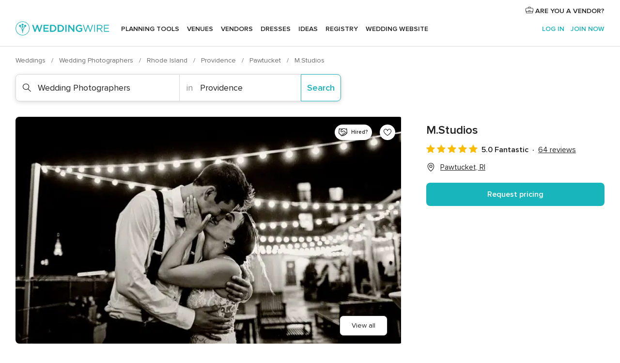

--- FILE ---
content_type: text/html; charset=UTF-8
request_url: https://www.weddingwire.com/biz/m-studios-pawtucket/73e60c87310e3fca.html
body_size: 46936
content:
<!DOCTYPE html>
<html lang="en-US" prefix="og: http://ogp.me/ns#">
<head>
<meta http-equiv="Content-Type" content="text/html; charset=utf-8">
<title>M.Studios - Wedding Photographers - Pawtucket, RI - WeddingWire</title>
<meta name="description" content="Contact M.Studios in Pawtucket on WeddingWire. Browse Wedding Photographers prices, photos and 64 reviews, with a rating of 5 out of 5">
<meta name="keywords" content="m.studios, m.studios reviews, m.studios prices, m.studios photos, wedding photographers, pawtucket, providence, ri, 02860">
<meta name="robots" content="all">
<meta name="distribution" content="global">
<meta name="rating" content="general">
<meta name="pbdate" content="12:55:58 20/01/2026">
<link rel="alternate" href="android-app://com.weddingwire.user/weddingwire/m.weddingwire.com/biz/m-studios-pawtucket/73e60c87310e3fca.html">
<meta name="viewport" content="width=device-width, initial-scale=1.0">
<meta name="apple-custom-itunes-app" content="app-id=316565575">
<meta name="apple-itunes-app" content="app-id=316565575, app-argument=https://app.appsflyer.com/id316565575?pid=WP-iOS-US&c=WP-US-LANDINGS&s=us">
<meta name="google-play-app" content="app-id=com.weddingwire.user">
<link rel="shortcut icon" href="https://www.weddingwire.com/mobile/assets/img/favicon/favicon.png">
<meta property="fb:app_id" content="258399401573410" />
<meta property="og:type" content="place" />
<meta property="og:image" content="https://cdn0.weddingwire.com/vendor/768894/3_2/1280/jpg/rachelandzach1434_51_498867-166127000561080.jpeg">
<meta property="og:image:secure_url" content="https://cdn0.weddingwire.com/vendor/768894/3_2/1280/jpg/rachelandzach1434_51_498867-166127000561080.jpeg">
<meta property="og:url" content="https://www.weddingwire.com/biz/m-studios-pawtucket/73e60c87310e3fca.html" />
<meta name="twitter:card" content="summary_large_image" />
<meta property="og:locale" content="en_US">
<meta property="place:street_address" content="1005 Main St Suite #2102">
<meta property="place:locality" content="Pawtucket">
<meta property="place:region" content="RI">
<meta property="og:site_name" content="WeddingWire">
<link rel="stylesheet" href="https://www.weddingwire.com/builds/desktop/css/symfnw-US248-1-20260120-002_www_m_/WebBundleResponsiveMarketplaceStorefrontWeddingwire.css">
<script>
var internalTrackingService = internalTrackingService || {
triggerSubmit : function() {},
triggerAbandon : function() {},
loaded : false
};
</script>
<script type="text/javascript">
function getCookie (name) {var b = document.cookie.match('(^|;)\\s*' + name + '\\s*=\\s*([^;]+)'); return b ? unescape(b.pop()) : null}
function overrideOneTrustGeo () {
const otgeoCookie = getCookie('otgeo') || '';
const regexp = /^([A-Za-z]+)(?:,([A-Za-z]+))?$/g;
const matches = [...otgeoCookie.matchAll(regexp)][0];
if (matches) {
const countryCode = matches[1];
const stateCode = matches[2];
const geolocationResponse = {
countryCode
};
if (stateCode) {
geolocationResponse.stateCode = stateCode;
}
return {
geolocationResponse
};
}
}
var OneTrust = overrideOneTrustGeo() || undefined;
</script>
<span class="ot-sdk-show-settings" style="display: none"></span>
<script src="https://cdn.cookielaw.org/scripttemplates/otSDKStub.js" data-language="en-US" data-domain-script="94f48421-ccbc-4e81-af65-65ff76170a0f" data-ignore-ga='true' defer></script>
<script>var isCountryCookiesActiveByDefault=true,CONSENT_ANALYTICS_GROUP="C0002",CONSENT_PERSONALIZATION_GROUP="C0003",CONSENT_TARGETED_ADVERTISING_GROUP="C0004",CONSENT_SOCIAL_MEDIA_GROUP="C0005",cookieConsentContent='',hideCookieConsentLayer= '', OptanonAlertBoxClosed='';hideCookieConsentLayer=getCookie('hideCookieConsentLayer');OptanonAlertBoxClosed=getCookie('OptanonAlertBoxClosed');if(hideCookieConsentLayer==="1"||Boolean(OptanonAlertBoxClosed)){cookieConsentContent=queryStringToJSON(getCookie('OptanonConsent')||'');}function getCookie(e){var o=document.cookie.match("(^|;)\\s*"+e+"\\s*=\\s*([^;]+)");return o?unescape(o.pop()):null}function queryStringToJSON(e){var o=e.split("&"),t={};return o.forEach(function(e){e=e.split("="),t[e[0]]=decodeURIComponent(e[1]||"")}),JSON.parse(JSON.stringify(t))}function isCookieGroupAllowed(e){var o=cookieConsentContent.groups;if("string"!=typeof o){if(!isCountryCookiesActiveByDefault && e===CONSENT_ANALYTICS_GROUP && getCookie('hideCookieConsentLayer')==="1"){return true}return isCountryCookiesActiveByDefault;}for(var t=o.split(","),n=0;n<t.length;n++)if(t[n].indexOf(e,0)>=0)return"1"===t[n].split(":")[1];return!1}function userHasAcceptedTheCookies(){var e=document.getElementsByTagName("body")[0],o=document.createEvent("HTMLEvents");cookieConsentContent=queryStringToJSON(getCookie("OptanonConsent")||""),!0===isCookieGroupAllowed(CONSENT_ANALYTICS_GROUP)&&(o.initEvent("analyticsCookiesHasBeenAccepted",!0,!1),e.dispatchEvent(o)),!0===isCookieGroupAllowed(CONSENT_PERSONALIZATION_GROUP)&&(o.initEvent("personalizationCookiesHasBeenAccepted",!0,!1),e.dispatchEvent(o)),!0===isCookieGroupAllowed(CONSENT_TARGETED_ADVERTISING_GROUP)&&(o.initEvent("targetedAdvertisingCookiesHasBeenAccepted",!0,!1),e.dispatchEvent(o)),!0===isCookieGroupAllowed(CONSENT_SOCIAL_MEDIA_GROUP)&&(o.initEvent("socialMediaAdvertisingCookiesHasBeenAccepted",!0,!1),e.dispatchEvent(o))}</script>
<script>
document.getElementsByTagName('body')[0].addEventListener('oneTrustLoaded', function () {
if (OneTrust.GetDomainData()?.ConsentModel?.Name === 'notice only') {
const cookiePolicyLinkSelector = document.querySelectorAll('.ot-sdk-show-settings')
cookiePolicyLinkSelector.forEach((selector) => {
selector.style.display = 'none'
})
}
})
</script>
<script>
function CMP() {
var body = document.getElementsByTagName('body')[0];
var event = document.createEvent('HTMLEvents');
var callbackIAB = (tcData, success) => {
if (success && (tcData.eventStatus === 'tcloaded' || tcData.eventStatus === 'useractioncomplete')) {
window.__tcfapi('removeEventListener', 2, () => {
}, callbackIAB);
if ((typeof window.Optanon !== "undefined" &&
!window.Optanon.GetDomainData().IsIABEnabled) ||
(tcData.gdprApplies &&
typeof window.Optanon !== "undefined" &&
window.Optanon.GetDomainData().IsIABEnabled &&
getCookie('OptanonAlertBoxClosed'))) {
userHasAcceptedTheCookies();
}
if (isCookieGroupAllowed(CONSENT_ANALYTICS_GROUP) !== true) {
event.initEvent('analyticsCookiesHasBeenDenied', true, false);
body.dispatchEvent(event);
}
if (isCookieGroupAllowed(CONSENT_TARGETED_ADVERTISING_GROUP) !== true) {
event.initEvent('targetedAdvertisingCookiesHasBeenDenied', true, false);
body.dispatchEvent(event);
}
if (tcData.gdprApplies && typeof window.Optanon !== "undefined" && window.Optanon.GetDomainData().IsIABEnabled) {
event.initEvent('IABTcDataReady', true, false);
body.dispatchEvent(event);
} else {
event.initEvent('nonIABCountryDataReady', true, false);
body.dispatchEvent(event);
}
}
}
var cnt = 0;
var consentSetInterval = setInterval(function () {
cnt += 1;
if (cnt === 600) {
userHasAcceptedTheCookies();
clearInterval(consentSetInterval);
}
if (typeof window.Optanon !== "undefined" && !window.Optanon.GetDomainData().IsIABEnabled) {
clearInterval(consentSetInterval);
userHasAcceptedTheCookies();
event.initEvent('oneTrustLoaded', true, false);
body.dispatchEvent(event);
event.initEvent('nonIABCountryDataReady', true, false);
body.dispatchEvent(event);
}
if (typeof window.__tcfapi !== "undefined") {
event.initEvent('oneTrustLoaded', true, false);
body.dispatchEvent(event);
clearInterval(consentSetInterval);
window.__tcfapi('addEventListener', 2, callbackIAB);
}
});
}
function OptanonWrapper() {
CMP();
}
</script>
</head><body>
<script>
var gtagScript = function() { var s = document.createElement("script"), el = document.getElementsByTagName("script")[0]; s.defer = true;
s.src = "https://www.googletagmanager.com/gtag/js?id=G-2TY3D94NGM";
el.parentNode.insertBefore(s, el);}
window.dataLayer = window.dataLayer || [];
const analyticsGroupOpt = isCookieGroupAllowed(CONSENT_ANALYTICS_GROUP) === true;
const targetedAdsOpt = isCookieGroupAllowed(CONSENT_TARGETED_ADVERTISING_GROUP) === true;
const personalizationOpt = isCookieGroupAllowed(CONSENT_PERSONALIZATION_GROUP) === true;
document.getElementsByTagName('body')[0].addEventListener('targetedAdvertisingCookiesHasBeenAccepted', function () {
gtagScript();
});
if  (targetedAdsOpt || analyticsGroupOpt) {
gtagScript();
}
function gtag(){dataLayer.push(arguments);}
gtag('js', new Date());
gtag('consent', 'default', {
'analytics_storage': analyticsGroupOpt ? 'granted' : 'denied',
'ad_storage': targetedAdsOpt ? 'granted' : 'denied',
'ad_user_data': targetedAdsOpt ? 'granted' : 'denied',
'ad_user_personalization': targetedAdsOpt ? 'granted' : 'denied',
'functionality_storage': targetedAdsOpt ? 'granted' : 'denied',
'personalization_storage': personalizationOpt ? 'granted' : 'denied',
'security_storage': 'granted'
});
gtag('set', 'ads_data_redaction', !analyticsGroupOpt);
gtag('set', 'allow_ad_personalization_signals', analyticsGroupOpt);
gtag('set', 'allow_google_signals', analyticsGroupOpt);
gtag('set', 'allow_interest_groups', analyticsGroupOpt);
gtag('config', 'G-2TY3D94NGM', { groups: 'analytics', 'send_page_view': false });
gtag('config', 'AW-945252265', { groups: 'adwords' , 'restricted_data_processing': !targetedAdsOpt });
</script>

<div id="app-apps-download-banner" class="branch-banner-placeholder branchBannerPlaceholder"></div>

<a class="layoutSkipMain" href="#layoutMain">Skip to main content</a>
<header class="layoutHeader">
<span class="layoutHeader__hamburger app-header-menu-toggle">
<i class="svgIcon app-svg-async svgIcon__list-menu "   data-name="_common/list-menu" data-svg="https://cdn1.weddingwire.com/assets/svg/optimized/_common/list-menu.svg" data-svg-lazyload="1"></i></span>
<a class="layoutHeader__logoAnchor app-analytics-event-click"
href="https://www.weddingwire.com/">
<img src="https://www.weddingwire.com/assets/img/logos/gen_logoHeader.svg"   alt="Weddings"  width="214" height="32"   >
</a>
<nav class="layoutHeader__nav app-header-nav">
<ul class="layoutNavMenu app-header-list">
<li class="layoutNavMenu__header">
<i class="svgIcon app-svg-async svgIcon__close layoutNavMenu__itemClose app-header-menu-toggle"   data-name="_common/close" data-svg="https://cdn1.weddingwire.com/assets/svg/optimized/_common/close.svg" data-svg-lazyload="1"></i>        </li>
<li class="layoutNavMenu__item app-header-menu-item-openSection layoutNavMenu__item--my_wedding ">
<a href="https://www.weddingwire.com/wedding-planning.html"
class="layoutNavMenu__anchor app-header-menu-itemAnchor app-analytics-track-event-click "
data-tracking-section="header" data-tracking-category="Navigation" data-tracking-category-authed="1"
data-tracking-dt="tools"                >
Planning tools                </a>
<i class="svgIcon app-svg-async svgIcon__angleRightBlood layoutNavMenu__anchorArrow"   data-name="_common/angleRightBlood" data-svg="https://cdn1.weddingwire.com/assets/svg/optimized/_common/angleRightBlood.svg" data-svg-lazyload="1"></i>
<div class="layoutNavMenuTab app-header-menu-itemDropdown">
<div class="layoutNavMenuTab__layout">
<div class="layoutNavMenuTab__header">
<i class="svgIcon app-svg-async svgIcon__angleLeftBlood layoutNavMenuTab__icon app-header-menu-item-closeSection"   data-name="_common/angleLeftBlood" data-svg="https://cdn1.weddingwire.com/assets/svg/optimized/_common/angleLeftBlood.svg" data-svg-lazyload="1"></i>    <a class="layoutNavMenuTab__title" href="https://www.weddingwire.com/wedding-planning.html">
Planning tools    </a>
<i class="svgIcon app-svg-async svgIcon__close layoutNavMenuTab__iconClose app-header-menu-toggle"   data-name="_common/close" data-svg="https://cdn1.weddingwire.com/assets/svg/optimized/_common/close.svg" data-svg-lazyload="1"></i></div>
<div class="layoutNavMenuTabMyWedding">
<div class="layoutNavMenuTabMyWeddingList">
<a class="layoutNavMenuTabMyWedding__title" href="https://www.weddingwire.com/wedding-planning.html">
Organize with ease        </a>
<ul class="layoutNavMenuTabMyWeddingList__content  layoutNavMenuTabMyWeddingList__contentSmall">
<li class="layoutNavMenuTabMyWeddingList__item layoutNavMenuTabMyWeddingList__item--viewAll">
<a href="https://www.weddingwire.com/wedding-planning.html">View all</a>
</li>
<li class="layoutNavMenuTabMyWeddingList__item "
>
<a href="https://www.weddingwire.com/wedding-checklists.html">
<i class="svgIcon app-svg-async svgIcon__checklist layoutNavMenuTabMyWeddingList__itemIcon"   data-name="tools/categories/checklist" data-svg="https://cdn1.weddingwire.com/assets/svg/optimized/tools/categories/checklist.svg" data-svg-lazyload="1"></i>                        Checklist                    </a>
</li>
<li class="layoutNavMenuTabMyWeddingList__item "
>
<a href="https://www.weddingwire.com/wedding-planning/wedding-guests-list.html">
<i class="svgIcon app-svg-async svgIcon__guests layoutNavMenuTabMyWeddingList__itemIcon"   data-name="tools/categories/guests" data-svg="https://cdn1.weddingwire.com/assets/svg/optimized/tools/categories/guests.svg" data-svg-lazyload="1"></i>                        Guests                    </a>
</li>
<li class="layoutNavMenuTabMyWeddingList__item "
>
<a href="https://www.weddingwire.com/wedding-planning/wedding-seating-tables.html">
<i class="svgIcon app-svg-async svgIcon__tables layoutNavMenuTabMyWeddingList__itemIcon"   data-name="tools/categories/tables" data-svg="https://cdn1.weddingwire.com/assets/svg/optimized/tools/categories/tables.svg" data-svg-lazyload="1"></i>                        Seating chart                    </a>
</li>
<li class="layoutNavMenuTabMyWeddingList__item "
>
<a href="https://www.weddingwire.com/wedding-planning/wedding-budget.html">
<i class="svgIcon app-svg-async svgIcon__budget layoutNavMenuTabMyWeddingList__itemIcon"   data-name="tools/categories/budget" data-svg="https://cdn1.weddingwire.com/assets/svg/optimized/tools/categories/budget.svg" data-svg-lazyload="1"></i>                        Budget                    </a>
</li>
<li class="layoutNavMenuTabMyWeddingList__item "
>
<a href="https://www.weddingwire.com/wedding-planning/vendor-manager.html">
<i class="svgIcon app-svg-async svgIcon__vendors layoutNavMenuTabMyWeddingList__itemIcon"   data-name="tools/categories/vendors" data-svg="https://cdn1.weddingwire.com/assets/svg/optimized/tools/categories/vendors.svg" data-svg-lazyload="1"></i>                        Wedding Vendors                    </a>
</li>
<li class="layoutNavMenuTabMyWeddingList__item "
>
<a href="https://www.weddingwire.com/website/index.php?actionReferrer=8">
<i class="svgIcon app-svg-async svgIcon__website layoutNavMenuTabMyWeddingList__itemIcon"   data-name="tools/categories/website" data-svg="https://cdn1.weddingwire.com/assets/svg/optimized/tools/categories/website.svg" data-svg-lazyload="1"></i>                        Wedding website                    </a>
</li>
</ul>
</div>
<div class="layoutNavMenuTabMyWeddingPersonalize">
<a class="layoutNavMenuTabMyWeddingPersonalize__title" href="https://www.weddingwire.com/wedding-planning.html">
Personalize your wedding            </a>
<ul class="layoutNavMenuTabMyWeddingPersonalize__content">
<li class="layoutNavMenuTabMyWeddingPersonalize__item">
<a class="app-analytics-track-event-click"  data-tracking-category='Navigation' data-tracking-section='header' data-tracking-dt='hotelplanner'                                href="https://theknot.partners.engine.com/new-trip?utm_source=the-knot&utm_medium=channel&utm_campaign=2025-q1-the-knot-channel-groups-a018X00000bV3kuQAC&utm_term=wwtopnavigation&referral=MKT%20-%20Partner&rel=sponsored">
Hotel Blocks                        </a>
</li>
<li class="layoutNavMenuTabMyWeddingPersonalize__item">
<a                                 href="https://go.weddingwire.com/wedding-date">
Date Finder                        </a>
</li>
<li class="layoutNavMenuTabMyWeddingPersonalize__item">
<a                                 href="https://www.weddingwire.com/cost">
Cost Guide                        </a>
</li>
<li class="layoutNavMenuTabMyWeddingPersonalize__item">
<a                                 href="https://go.weddingwire.com/color-palette-generator">
Color generator                        </a>
</li>
<li class="layoutNavMenuTabMyWeddingPersonalize__item">
<a                                 href="https://www.weddingwire.com/wedding-hashtag-generator">
Hashtag generator                        </a>
</li>
</ul>
</div>
<div class="layoutNavMenuTabMyWeddingBanners">
<div class="layoutNavMenuBannerBox app-header-menu-banner app-link "
data-href="https://www.weddingwire.com/wedding-apps"
>
<div class="layoutNavMenuBannerBox__content">
<p class="layoutNavMenuBannerBox__title">Get the WeddingWire app</p>
<span class="layoutNavMenuBannerBox__subtitle">Plan your wedding wherever and whenever you want on the WeddingWire app.</span>
</div>
<img data-src="https://www.weddingwire.com/assets/img/logos/square-icon.svg"  class="lazyload layoutNavMenuBannerBox__icon" alt="App icon"  width="60" height="60"  >
</div>
</div>
</div>    </div>
</div>
</li>
<li class="layoutNavMenu__item app-header-menu-item-openSection layoutNavMenu__item--venues ">
<a href="https://www.weddingwire.com/wedding-venues"
class="layoutNavMenu__anchor app-header-menu-itemAnchor app-analytics-track-event-click "
data-tracking-section="header" data-tracking-category="Navigation" data-tracking-category-authed="1"
data-tracking-dt="venues"                >
Venues                </a>
<i class="svgIcon app-svg-async svgIcon__angleRightBlood layoutNavMenu__anchorArrow"   data-name="_common/angleRightBlood" data-svg="https://cdn1.weddingwire.com/assets/svg/optimized/_common/angleRightBlood.svg" data-svg-lazyload="1"></i>
<div class="layoutNavMenuTab app-header-menu-itemDropdown">
<div class="layoutNavMenuTab__layout">
<div class="layoutNavMenuTab__header">
<i class="svgIcon app-svg-async svgIcon__angleLeftBlood layoutNavMenuTab__icon app-header-menu-item-closeSection"   data-name="_common/angleLeftBlood" data-svg="https://cdn1.weddingwire.com/assets/svg/optimized/_common/angleLeftBlood.svg" data-svg-lazyload="1"></i>    <a class="layoutNavMenuTab__title" href="https://www.weddingwire.com/wedding-venues">
Venues    </a>
<i class="svgIcon app-svg-async svgIcon__close layoutNavMenuTab__iconClose app-header-menu-toggle"   data-name="_common/close" data-svg="https://cdn1.weddingwire.com/assets/svg/optimized/_common/close.svg" data-svg-lazyload="1"></i></div>
<div class="layoutNavMenuTabVenues">
<div class="layoutNavMenuTabVenues__categories">
<div class="layoutNavMenuTabVenuesList layoutNavMenuTabVenuesListBig">
<a class="layoutNavMenuTabVenues__title"
href="https://www.weddingwire.com/wedding-venues">
Find your wedding venue            </a>
<ul class="layoutNavMenuTabVenuesList__content layoutNavMenuTabVenuesList__contentBig">
<li class="layoutNavMenuTabVenuesList__item layoutNavMenuTabVenuesList__item--viewAll">
<a href="https://www.weddingwire.com/wedding-venues">View all</a>
</li>
<li class="layoutNavMenuTabVenuesList__item">
<a href="https://www.weddingwire.com/barn-farm-weddings">
Barns & Farms                        </a>
</li>
<li class="layoutNavMenuTabVenuesList__item">
<a href="https://www.weddingwire.com/outdoor-weddings">
Outdoor                        </a>
</li>
<li class="layoutNavMenuTabVenuesList__item">
<a href="https://www.weddingwire.com/garden-weddings">
Gardens                        </a>
</li>
<li class="layoutNavMenuTabVenuesList__item">
<a href="https://www.weddingwire.com/beach-weddings">
Beaches                        </a>
</li>
<li class="layoutNavMenuTabVenuesList__item">
<a href="https://www.weddingwire.com/rooftop-loft-weddings">
Rooftops & Lofts                        </a>
</li>
<li class="layoutNavMenuTabVenuesList__item">
<a href="https://www.weddingwire.com/hotel-weddings">
Hotels                        </a>
</li>
<li class="layoutNavMenuTabVenuesList__item">
<a href="https://www.weddingwire.com/waterfront-weddings">
Waterfronts                        </a>
</li>
<li class="layoutNavMenuTabVenuesList__item">
<a href="https://www.weddingwire.com/winery-brewery-weddings">
Wineries & Breweries                        </a>
</li>
<li class="layoutNavMenuTabVenuesList__item">
<a href="https://www.weddingwire.com/park-weddings">
Parks                        </a>
</li>
<li class="layoutNavMenuTabVenuesList__item">
<a href="https://www.weddingwire.com/country-club-weddings">
Country Clubs                        </a>
</li>
<li class="layoutNavMenuTabVenuesList__item">
<a href="https://www.weddingwire.com/mansion-weddings">
Mansions                        </a>
</li>
<li class="layoutNavMenuTabVenuesList__item">
<a href="https://www.weddingwire.com/historic-venue-weddings">
Historic Venues                        </a>
</li>
<li class="layoutNavMenuTabVenuesList__item">
<a href="https://www.weddingwire.com/boat-weddings">
Boats                        </a>
</li>
<li class="layoutNavMenuTabVenuesList__item">
<a href="https://www.weddingwire.com/restaurant-weddings">
Restaurants                        </a>
</li>
<li class="layoutNavMenuTabVenuesList__item">
<a href="https://www.weddingwire.com/museum-weddings">
Museums                        </a>
</li>
<li class="layoutNavMenuTabVenuesList__item">
<a href="https://www.weddingwire.com/banquet-hall-weddings">
Banquet Halls                        </a>
</li>
<li class="layoutNavMenuTabVenuesList__item">
<a href="https://www.weddingwire.com/church-temple-weddings">
Churches & Temples                        </a>
</li>
<li class="layoutNavMenuTabVenuesList__item layoutNavMenuTabVenuesList__item--highlight">
<a href="https://www.weddingwire.com/promotions/wedding-venues">
Deals                        </a>
</li>
</ul>
</div>
</div>
</div>
</div>
</div>
</li>
<li class="layoutNavMenu__item app-header-menu-item-openSection layoutNavMenu__item--vendors ">
<a href="https://www.weddingwire.com/wedding-vendors"
class="layoutNavMenu__anchor app-header-menu-itemAnchor app-analytics-track-event-click "
data-tracking-section="header" data-tracking-category="Navigation" data-tracking-category-authed="1"
data-tracking-dt="vendors"                >
Vendors                </a>
<i class="svgIcon app-svg-async svgIcon__angleRightBlood layoutNavMenu__anchorArrow"   data-name="_common/angleRightBlood" data-svg="https://cdn1.weddingwire.com/assets/svg/optimized/_common/angleRightBlood.svg" data-svg-lazyload="1"></i>
<div class="layoutNavMenuTab app-header-menu-itemDropdown">
<div class="layoutNavMenuTab__layout">
<div class="layoutNavMenuTab__header">
<i class="svgIcon app-svg-async svgIcon__angleLeftBlood layoutNavMenuTab__icon app-header-menu-item-closeSection"   data-name="_common/angleLeftBlood" data-svg="https://cdn1.weddingwire.com/assets/svg/optimized/_common/angleLeftBlood.svg" data-svg-lazyload="1"></i>    <a class="layoutNavMenuTab__title" href="https://www.weddingwire.com/wedding-vendors">
Vendors    </a>
<i class="svgIcon app-svg-async svgIcon__close layoutNavMenuTab__iconClose app-header-menu-toggle"   data-name="_common/close" data-svg="https://cdn1.weddingwire.com/assets/svg/optimized/_common/close.svg" data-svg-lazyload="1"></i></div>
<div class="layoutNavMenuTabVendors">
<div class="layoutNavMenuTabVendors__content layoutNavMenuTabVendors__contentBig">
<div class="layoutNavMenuTabVendorsList">
<a class="layoutNavMenuTabVendors__title" href="https://www.weddingwire.com/wedding-vendors">
Start hiring your vendors            </a>
<ul class="layoutNavMenuTabVendorsList__content layoutNavMenuTabVendorsList__contentBig">
<li class="layoutNavMenuTabVendorsList__item layoutNavMenuTabVendorsList__item--viewAll">
<a href="https://www.weddingwire.com/wedding-vendors">View all</a>
</li>
<li class="layoutNavMenuTabVendorsList__item">
<i class="svgIcon app-svg-async svgIcon__categPhoto layoutNavMenuTabVendorsList__itemIcon"   data-name="vendors/categories/categPhoto" data-svg="https://cdn1.weddingwire.com/assets/svg/optimized/vendors/categories/categPhoto.svg" data-svg-lazyload="1"></i>                        <a href="https://www.weddingwire.com/wedding-photographers">
Photography                        </a>
</li>
<li class="layoutNavMenuTabVendorsList__item">
<i class="svgIcon app-svg-async svgIcon__categDj layoutNavMenuTabVendorsList__itemIcon"   data-name="vendors/categories/categDj" data-svg="https://cdn1.weddingwire.com/assets/svg/optimized/vendors/categories/categDj.svg" data-svg-lazyload="1"></i>                        <a href="https://www.weddingwire.com/wedding-djs">
DJs                        </a>
</li>
<li class="layoutNavMenuTabVendorsList__item">
<i class="svgIcon app-svg-async svgIcon__categBeauty layoutNavMenuTabVendorsList__itemIcon"   data-name="vendors/categories/categBeauty" data-svg="https://cdn1.weddingwire.com/assets/svg/optimized/vendors/categories/categBeauty.svg" data-svg-lazyload="1"></i>                        <a href="https://www.weddingwire.com/wedding-beauty-health">
Hair & Makeup                        </a>
</li>
<li class="layoutNavMenuTabVendorsList__item">
<i class="svgIcon app-svg-async svgIcon__categPlanner layoutNavMenuTabVendorsList__itemIcon"   data-name="vendors/categories/categPlanner" data-svg="https://cdn1.weddingwire.com/assets/svg/optimized/vendors/categories/categPlanner.svg" data-svg-lazyload="1"></i>                        <a href="https://www.weddingwire.com/wedding-planners">
Wedding Planning                        </a>
</li>
<li class="layoutNavMenuTabVendorsList__item">
<i class="svgIcon app-svg-async svgIcon__categCatering layoutNavMenuTabVendorsList__itemIcon"   data-name="vendors/categories/categCatering" data-svg="https://cdn1.weddingwire.com/assets/svg/optimized/vendors/categories/categCatering.svg" data-svg-lazyload="1"></i>                        <a href="https://www.weddingwire.com/wedding-caterers">
Catering                        </a>
</li>
<li class="layoutNavMenuTabVendorsList__item">
<i class="svgIcon app-svg-async svgIcon__categFlower layoutNavMenuTabVendorsList__itemIcon"   data-name="vendors/categories/categFlower" data-svg="https://cdn1.weddingwire.com/assets/svg/optimized/vendors/categories/categFlower.svg" data-svg-lazyload="1"></i>                        <a href="https://www.weddingwire.com/wedding-florists">
Flowers                        </a>
</li>
<li class="layoutNavMenuTabVendorsList__item">
<i class="svgIcon app-svg-async svgIcon__categVideo layoutNavMenuTabVendorsList__itemIcon"   data-name="vendors/categories/categVideo" data-svg="https://cdn1.weddingwire.com/assets/svg/optimized/vendors/categories/categVideo.svg" data-svg-lazyload="1"></i>                        <a href="https://www.weddingwire.com/wedding-videographers">
Videography                        </a>
</li>
<li class="layoutNavMenuTabVendorsList__item">
<i class="svgIcon app-svg-async svgIcon__categOfficiant layoutNavMenuTabVendorsList__itemIcon"   data-name="vendors/categories/categOfficiant" data-svg="https://cdn1.weddingwire.com/assets/svg/optimized/vendors/categories/categOfficiant.svg" data-svg-lazyload="1"></i>                        <a href="https://www.weddingwire.com/wedding-officiants">
Officiants                        </a>
</li>
</ul>
</div>
<div class="layoutNavMenuTabVendorsListOthers">
<p class="layoutNavMenuTabVendorsListOthers__subtitle">Complete your wedding team</p>
<ul class="layoutNavMenuTabVendorsListOthers__container">
<li class="layoutNavMenuTabVendorsListOthers__item">
<a href="https://www.weddingwire.com/wedding-event-rentals">
Event Rentals                        </a>
</li>
<li class="layoutNavMenuTabVendorsListOthers__item">
<a href="https://www.weddingwire.com/photo-booths">
Photo Booths                        </a>
</li>
<li class="layoutNavMenuTabVendorsListOthers__item">
<a href="https://www.weddingwire.com/wedding-bands">
Bands                        </a>
</li>
<li class="layoutNavMenuTabVendorsListOthers__item">
<a href="https://www.weddingwire.com/wedding-dresses">
Dress & Attire                        </a>
</li>
<li class="layoutNavMenuTabVendorsListOthers__item">
<a href="https://www.weddingwire.com/wedding-cakes">
Cakes                        </a>
</li>
<li class="layoutNavMenuTabVendorsListOthers__item">
<a href="https://www.weddingwire.com/wedding-limos">
Transportation                        </a>
</li>
<li class="layoutNavMenuTabVendorsListOthers__item">
<a href="https://www.weddingwire.com/wedding-ceremony-music">
Ceremony Music                        </a>
</li>
<li class="layoutNavMenuTabVendorsListOthers__item">
<a href="https://www.weddingwire.com/lighting-decor">
Lighting & Decor                        </a>
</li>
<li class="layoutNavMenuTabVendorsListOthers__item">
<a href="https://www.weddingwire.com/wedding-invitations">
Invitations                        </a>
</li>
<li class="layoutNavMenuTabVendorsListOthers__item">
<a href="https://www.weddingwire.com/travel-agents">
Travel Agents                        </a>
</li>
<li class="layoutNavMenuTabVendorsListOthers__item">
<a href="https://www.weddingwire.com/wedding-jewelers">
Jewelry                        </a>
</li>
<li class="layoutNavMenuTabVendorsListOthers__item">
<a href="https://www.weddingwire.com/wedding-favors">
Favors & Gifts                        </a>
</li>
<li class="layoutNavMenuTabVendorsListOthers__deals">
<a href="https://www.weddingwire.com/promotions/wedding-vendors">
Deals                        </a>
</li>
</ul>
</div>
</div>
<div class="layoutNavMenuTabVendorsBanners visible">
<div class="layoutNavMenuBannerBox app-header-menu-banner app-link app-analytics-track-event-click"
data-href="https://www.weddingwire.com/destination-wedding"
data-tracking-section=header_vendors                      data-tracking-category=Navigation                      data-tracking-dt=destination_weddings         >
<div class="layoutNavMenuBannerBox__content">
<p class="layoutNavMenuBannerBox__title">Destination Weddings</p>
<span class="layoutNavMenuBannerBox__subtitle">Easily plan your international wedding.</span>
</div>
<img class="svgIcon svgIcon__plane_destination layoutNavMenuBannerBox__icon lazyload" data-src="https://cdn1.weddingwire.com/assets/svg/original/illustration/plane_destination.svg"  alt="illustration plane destination" width="56" height="56" >    </div>
<div class="layoutNavMenuBannerBox app-header-menu-banner app-link "
data-href="https://www.weddingwire.com/couples-choice-awards"
>
<div class="layoutNavMenuBannerBox__content">
<p class="layoutNavMenuBannerBox__title">2025 Couples' Choice Awards</p>
<span class="layoutNavMenuBannerBox__subtitle">Check out this year’s best local pros, rated by couples like you.</span>
</div>
<img class="svgIcon svgIcon__cca_stars layoutNavMenuBannerBox__icon lazyload" data-src="https://cdn1.weddingwire.com/assets/svg/original/illustration/cca_stars.svg"  alt="illustration cca stars" width="56" height="56" >    </div>
</div>
</div>    </div>
</div>
</li>
<li class="layoutNavMenu__item app-header-menu-item-openSection layoutNavMenu__item--community ">
<a href="https://www.weddingwire.com/wedding-forums"
class="layoutNavMenu__anchor app-header-menu-itemAnchor app-analytics-track-event-click "
data-tracking-section="header" data-tracking-category="Navigation" data-tracking-category-authed="1"
data-tracking-dt="community"                >
Forums                </a>
<i class="svgIcon app-svg-async svgIcon__angleRightBlood layoutNavMenu__anchorArrow"   data-name="_common/angleRightBlood" data-svg="https://cdn1.weddingwire.com/assets/svg/optimized/_common/angleRightBlood.svg" data-svg-lazyload="1"></i>
<div class="layoutNavMenuTab app-header-menu-itemDropdown">
<div class="layoutNavMenuTab__layout">
<div class="layoutNavMenuTab__header">
<i class="svgIcon app-svg-async svgIcon__angleLeftBlood layoutNavMenuTab__icon app-header-menu-item-closeSection"   data-name="_common/angleLeftBlood" data-svg="https://cdn1.weddingwire.com/assets/svg/optimized/_common/angleLeftBlood.svg" data-svg-lazyload="1"></i>    <a class="layoutNavMenuTab__title" href="https://www.weddingwire.com/wedding-forums">
Forums    </a>
<i class="svgIcon app-svg-async svgIcon__close layoutNavMenuTab__iconClose app-header-menu-toggle"   data-name="_common/close" data-svg="https://cdn1.weddingwire.com/assets/svg/optimized/_common/close.svg" data-svg-lazyload="1"></i></div>
<div class="layoutNavMenuTabCommunity">
<div class="layoutNavMenuTabCommunityList">
<a class="layoutNavMenuTabCommunity__title" href="https://www.weddingwire.com/wedding-forums">
Forums        </a>
<ul class="layoutNavMenuTabCommunityList__content layoutNavMenuTabCommunityList__contentSmall">
<li class="layoutNavMenuTabCommunityList__item layoutNavMenuTabCommunityList__item--viewAll">
<a href="https://www.weddingwire.com/wedding-forums">View all</a>
</li>
<li class="layoutNavMenuTabCommunityList__item">
<a href="https://www.weddingwire.com/wedding-forums/planning">
Planning                    </a>
</li>
<li class="layoutNavMenuTabCommunityList__item">
<a href="https://www.weddingwire.com/wedding-forums/beauty-and-attire">
Wedding Attire                    </a>
</li>
<li class="layoutNavMenuTabCommunityList__item">
<a href="https://www.weddingwire.com/wedding-forums/honeymoon">
Honeymoon                    </a>
</li>
<li class="layoutNavMenuTabCommunityList__item">
<a href="https://www.weddingwire.com/wedding-forums/community">
Community Conversations                    </a>
</li>
<li class="layoutNavMenuTabCommunityList__item">
<a href="https://www.weddingwire.com/wedding-forums/wedding-reception">
Reception                    </a>
</li>
<li class="layoutNavMenuTabCommunityList__item">
<a href="https://www.weddingwire.com/wedding-forums/wedding-ceremony">
Ceremony                    </a>
</li>
<li class="layoutNavMenuTabCommunityList__item">
<a href="https://www.weddingwire.com/wedding-forums/newlyweds-and-parenting">
Married Life                    </a>
</li>
<li class="layoutNavMenuTabCommunityList__item">
<a href="https://www.weddingwire.com/wedding-forums/family-and-relationships">
Family and Relationships                    </a>
</li>
<li class="layoutNavMenuTabCommunityList__item">
<a href="https://www.weddingwire.com/wedding-forums/etiquette-and-advice">
Etiquette and Advice                    </a>
</li>
<li class="layoutNavMenuTabCommunityList__item">
<a href="https://www.weddingwire.com/wedding-forums/parties-and-events">
Parties and Events                    </a>
</li>
<li class="layoutNavMenuTabCommunityList__item">
<a href="https://www.weddingwire.com/wedding-forums/style-and-decor">
Style and Décor                    </a>
</li>
<li class="layoutNavMenuTabCommunityList__item">
<a href="https://www.weddingwire.com/wedding-forums/weight-loss-and-health">
Fitness and Health                    </a>
</li>
<li class="layoutNavMenuTabCommunityList__item">
<a href="https://www.weddingwire.com/wedding-forums/hair-and-makeup">
Hair and Makeup                    </a>
</li>
<li class="layoutNavMenuTabCommunityList__item">
<a href="https://www.weddingwire.com/wedding-forums/registry">
Registry                    </a>
</li>
<li class="layoutNavMenuTabCommunityList__item">
<a href="https://www.weddingwire.com/wedding-forums/local-groups">
Local Groups                    </a>
</li>
</ul>
</div>
<div class="layoutNavMenuTabCommunityLast">
<p class="layoutNavMenuTabCommunityLast__subtitle app-header-menu-community app-link"
role="link"
tabindex="0" data-href="https://www.weddingwire.com/wedding-forums">Stay up to date</p>
<ul class="layoutNavMenuTabCommunityLast__list">
<li>
<a href="https://www.weddingwire.com/wedding-forums">
Discussions                    </a>
</li>
<li>
<a href="https://www.weddingwire.com/wedding-forums/photos">
Photos                    </a>
</li>
<li>
<a href="https://www.weddingwire.com/wedding-forums/videos">
Videos                    </a>
</li>
<li>
<a href="https://www.weddingwire.com/wedding-forums/users">
Users                    </a>
</li>
<li>
<a href="https://www.weddingwire.com/wedding-forums/weddingwire-support">Account support</a>
</li>
</ul>
</div>
</div>    </div>
</div>
</li>
<li class="layoutNavMenu__item app-header-menu-item-openSection layoutNavMenu__item--dresses ">
<a href="https://www.weddingwire.com/wedding-photos/dresses"
class="layoutNavMenu__anchor app-header-menu-itemAnchor app-analytics-track-event-click "
data-tracking-section="header" data-tracking-category="Navigation" data-tracking-category-authed="1"
data-tracking-dt="dresses"                >
Dresses                </a>
<i class="svgIcon app-svg-async svgIcon__angleRightBlood layoutNavMenu__anchorArrow"   data-name="_common/angleRightBlood" data-svg="https://cdn1.weddingwire.com/assets/svg/optimized/_common/angleRightBlood.svg" data-svg-lazyload="1"></i>
<div class="layoutNavMenuTab app-header-menu-itemDropdown">
<div class="layoutNavMenuTab__layout">
<div class="layoutNavMenuTab__header">
<i class="svgIcon app-svg-async svgIcon__angleLeftBlood layoutNavMenuTab__icon app-header-menu-item-closeSection"   data-name="_common/angleLeftBlood" data-svg="https://cdn1.weddingwire.com/assets/svg/optimized/_common/angleLeftBlood.svg" data-svg-lazyload="1"></i>    <a class="layoutNavMenuTab__title" href="https://www.weddingwire.com/wedding-photos/dresses">
Dresses    </a>
<i class="svgIcon app-svg-async svgIcon__close layoutNavMenuTab__iconClose app-header-menu-toggle"   data-name="_common/close" data-svg="https://cdn1.weddingwire.com/assets/svg/optimized/_common/close.svg" data-svg-lazyload="1"></i></div>
<div class="layoutNavMenuTabDresses">
<div class="layoutNavMenuTabDressesList">
<a class="layoutNavMenuTabDresses__title" href="https://www.weddingwire.com/wedding-photos/dresses">
The latest in bridal fashion        </a>
<ul class="layoutNavMenuTabDressesList__content">
<li class="layoutNavMenuTabDressesList__item layoutNavMenuTabDressesList__item--viewAll">
<a href="https://www.weddingwire.com/wedding-photos/dresses">View all</a>
</li>
<li class="layoutNavMenuTabDressesList__item">
<a href="https://www.weddingwire.com/wedding-photos/dresses" class="layoutNavMenuTabDressesList__Link">
<i class="svgIcon app-svg-async svgIcon__bride-dress layoutNavMenuTabDressesList__itemIcon"   data-name="dresses/categories/bride-dress" data-svg="https://cdn1.weddingwire.com/assets/svg/optimized/dresses/categories/bride-dress.svg" data-svg-lazyload="1"></i>                        Bride                    </a>
</li>
</ul>
</div>
<div class="layoutNavMenuTabDressesFeatured">
<p class="layoutNavMenuTabDresses__subtitle">Featured designers</p>
<div class="layoutNavMenuTabDressesFeatured__content">
<a href="https://www.weddingwire.com/wedding-photos/dresses/martina-liana-luxe">
<figure class="layoutNavMenuTabDressesFeaturedItem">
<img data-src="https://cdn0.weddingwire.com/cat/wedding-photos/dresses/martina-liana-luxe/le1457--mfvr10084676.jpg"  class="lazyload layoutNavMenuTabDressesFeaturedItem__image" alt="Martina Liana Luxe"  width="290" height="406"  >
<figcaption class="layoutNavMenuTabDressesFeaturedItem__name">Martina Liana Luxe</figcaption>
</figure>
</a>
<a href="https://www.weddingwire.com/wedding-photos/dresses/justin-alexander">
<figure class="layoutNavMenuTabDressesFeaturedItem">
<img data-src="https://cdn0.weddingwire.com/cat/wedding-photos/dresses/justin-alexander/jaelyn--mfvr10077074.jpg"  class="lazyload layoutNavMenuTabDressesFeaturedItem__image" alt="Justin Alexander"  width="290" height="406"  >
<figcaption class="layoutNavMenuTabDressesFeaturedItem__name">Justin Alexander</figcaption>
</figure>
</a>
<a href="https://www.weddingwire.com/wedding-photos/dresses/all-who-wander">
<figure class="layoutNavMenuTabDressesFeaturedItem">
<img data-src="https://cdn0.weddingwire.com/cat/wedding-photos/dresses/all-who-wander/veda--mfvr10082418.jpg"  class="lazyload layoutNavMenuTabDressesFeaturedItem__image" alt="All Who Wander"  width="290" height="406"  >
<figcaption class="layoutNavMenuTabDressesFeaturedItem__name">All Who Wander</figcaption>
</figure>
</a>
<a href="https://www.weddingwire.com/wedding-photos/dresses/essense-of-australia">
<figure class="layoutNavMenuTabDressesFeaturedItem">
<img data-src="https://cdn0.weddingwire.com/cat/wedding-photos/dresses/essense-of-australia/d4485--mfvr10083528.jpg"  class="lazyload layoutNavMenuTabDressesFeaturedItem__image" alt="Essense of Australia"  width="290" height="406"  >
<figcaption class="layoutNavMenuTabDressesFeaturedItem__name">Essense of Australia</figcaption>
</figure>
</a>
<a href="https://www.weddingwire.com/wedding-photos/dresses/amar-couture-dress">
<figure class="layoutNavMenuTabDressesFeaturedItem">
<img data-src="https://cdn0.weddingwire.com/cat/wedding-photos/dresses/amare-couture/c168-valona--mfvr10027267.jpg"  class="lazyload layoutNavMenuTabDressesFeaturedItem__image" alt="Amaré Couture"  width="290" height="406"  >
<figcaption class="layoutNavMenuTabDressesFeaturedItem__name">Amaré Couture</figcaption>
</figure>
</a>
</div>
</div>
</div>
</div>
</div>
</li>
<li class="layoutNavMenu__item app-header-menu-item-openSection layoutNavMenu__item--articles ">
<a href="https://www.weddingwire.com/wedding-ideas"
class="layoutNavMenu__anchor app-header-menu-itemAnchor app-analytics-track-event-click "
data-tracking-section="header" data-tracking-category="Navigation" data-tracking-category-authed="1"
data-tracking-dt="ideas"                >
Ideas                </a>
<i class="svgIcon app-svg-async svgIcon__angleRightBlood layoutNavMenu__anchorArrow"   data-name="_common/angleRightBlood" data-svg="https://cdn1.weddingwire.com/assets/svg/optimized/_common/angleRightBlood.svg" data-svg-lazyload="1"></i>
<div class="layoutNavMenuTab app-header-menu-itemDropdown">
<div class="layoutNavMenuTab__layout">
<div class="layoutNavMenuTab__header">
<i class="svgIcon app-svg-async svgIcon__angleLeftBlood layoutNavMenuTab__icon app-header-menu-item-closeSection"   data-name="_common/angleLeftBlood" data-svg="https://cdn1.weddingwire.com/assets/svg/optimized/_common/angleLeftBlood.svg" data-svg-lazyload="1"></i>    <a class="layoutNavMenuTab__title" href="https://www.weddingwire.com/wedding-ideas">
Ideas    </a>
<i class="svgIcon app-svg-async svgIcon__close layoutNavMenuTab__iconClose app-header-menu-toggle"   data-name="_common/close" data-svg="https://cdn1.weddingwire.com/assets/svg/optimized/_common/close.svg" data-svg-lazyload="1"></i></div>
<div class="layoutNavMenuTabArticles">
<div class="layoutNavMenuTabArticlesList">
<a class="layoutNavMenuTabArticles__title" href="https://www.weddingwire.com/wedding-ideas">
Get wedding inspiration        </a>
<ul class="layoutNavMenuTabArticlesList__content">
<li class="layoutNavMenuTabArticlesList__item layoutNavMenuTabArticlesList__item--viewAll">
<a href="https://www.weddingwire.com/wedding-ideas">View all</a>
</li>
<li class="layoutNavMenuTabArticlesList__item">
<a href="https://www.weddingwire.com/wedding-ideas/planning-basics--t1">
Planning Basics                    </a>
</li>
<li class="layoutNavMenuTabArticlesList__item">
<a href="https://www.weddingwire.com/wedding-ideas/ceremony--t2">
Wedding Ceremony                    </a>
</li>
<li class="layoutNavMenuTabArticlesList__item">
<a href="https://www.weddingwire.com/wedding-ideas/reception--t3">
Wedding Reception                    </a>
</li>
<li class="layoutNavMenuTabArticlesList__item">
<a href="https://www.weddingwire.com/wedding-ideas/services--t4">
Wedding Services                    </a>
</li>
<li class="layoutNavMenuTabArticlesList__item">
<a href="https://www.weddingwire.com/wedding-ideas/fashion--t6">
Wedding Fashion                    </a>
</li>
<li class="layoutNavMenuTabArticlesList__item">
<a href="https://www.weddingwire.com/wedding-ideas/health-beauty--t5">
Hair & Makeup                    </a>
</li>
<li class="layoutNavMenuTabArticlesList__item">
<a href="https://www.weddingwire.com/wedding-ideas/destination-weddings--t8">
Destination Weddings                    </a>
</li>
<li class="layoutNavMenuTabArticlesList__item">
<a href="https://www.weddingwire.com/wedding-ideas/married-life--t11">
Married Life                    </a>
</li>
<li class="layoutNavMenuTabArticlesList__item">
<a href="https://www.weddingwire.com/wedding-ideas/events-parties--t10">
Events & Parties                    </a>
</li>
<li class="layoutNavMenuTabArticlesList__item">
<a href="https://www.weddingwire.com/wedding-ideas/family-friends--t9">
Family & Friends                    </a>
</li>
</ul>
</div>
<div class="layoutNavMenuTabArticlesBanners">
<div class="layoutNavMenuTabArticlesBannersItem app-header-menu-banner app-link"
data-href="https://www.weddingwire.com/wedding-photos/real-weddings">
<figure class="layoutNavMenuTabArticlesBannersItem__figure">
<img data-src="https://www.weddingwire.com/assets/img/components/header/tabs/realweddings_banner.jpg" data-srcset="https://www.weddingwire.com/assets/img/components/header/tabs/realweddings_banner@2x.jpg 2x" class="lazyload layoutNavMenuTabArticlesBannersItem__image" alt="Real Weddings"  width="304" height="90"  >
<figcaption class="layoutNavMenuTabArticlesBannersItem__content">
<a href="https://www.weddingwire.com/wedding-photos/real-weddings"
title="Real Weddings"
class="layoutNavMenuTabArticlesBannersItem__title">Real Weddings</a>
<p class="layoutNavMenuTabArticlesBannersItem__description">
Find wedding inspiration that fits your style with photos from real couples            </p>
</figcaption>
</figure>
</div>
<div class="layoutNavMenuTabArticlesBannersItem app-header-menu-banner app-link"
data-href="https://www.weddingwire.com/honeymoons">
<figure class="layoutNavMenuTabArticlesBannersItem__figure">
<img data-src="https://www.weddingwire.com/assets/img/components/header/tabs/honeymoons_banner.jpg" data-srcset="https://www.weddingwire.com/assets/img/components/header/tabs/honeymoons_banner@2x.jpg 2x" class="lazyload layoutNavMenuTabArticlesBannersItem__image" alt="Honeymoons"  width="304" height="90"  >
<figcaption class="layoutNavMenuTabArticlesBannersItem__content">
<a href="https://www.weddingwire.com/honeymoons"
title="Honeymoons"
class="layoutNavMenuTabArticlesBannersItem__title">Honeymoons</a>
<p class="layoutNavMenuTabArticlesBannersItem__description">
Sit back and relax with travel info + exclusive deals for the hottest honeymoon destinations            </p>
</figcaption>
</figure>
</div>
</div>
</div>    </div>
</div>
</li>
<li class="layoutNavMenu__item app-header-menu-item-openSection layoutNavMenu__item--registry ">
<a href="https://www.weddingwire.com/wedding-registry"
class="layoutNavMenu__anchor app-header-menu-itemAnchor app-analytics-track-event-click "
data-tracking-section="header" data-tracking-category="Navigation" data-tracking-category-authed="1"
data-tracking-dt="registry"                >
Registry                </a>
<i class="svgIcon app-svg-async svgIcon__angleRightBlood layoutNavMenu__anchorArrow"   data-name="_common/angleRightBlood" data-svg="https://cdn1.weddingwire.com/assets/svg/optimized/_common/angleRightBlood.svg" data-svg-lazyload="1"></i>
<div class="layoutNavMenuTab app-header-menu-itemDropdown">
<div class="layoutNavMenuTab__layout">
<div class="layoutNavMenuTab__header">
<i class="svgIcon app-svg-async svgIcon__angleLeftBlood layoutNavMenuTab__icon app-header-menu-item-closeSection"   data-name="_common/angleLeftBlood" data-svg="https://cdn1.weddingwire.com/assets/svg/optimized/_common/angleLeftBlood.svg" data-svg-lazyload="1"></i>    <a class="layoutNavMenuTab__title" href="https://www.weddingwire.com/wedding-registry">Registry</a>
<i class="svgIcon app-svg-async svgIcon__close layoutNavMenuTab__iconClose app-header-menu-toggle"   data-name="_common/close" data-svg="https://cdn1.weddingwire.com/assets/svg/optimized/_common/close.svg" data-svg-lazyload="1"></i></div>
<div class="layoutNavMenuTabRegistry">
<div class="layoutNavMenuTabRegistryList">
<span class="layoutNavMenuTabRegistry__title">
Create your all-in-one registry        </span>
<ul class="layoutNavMenuTabRegistryList__content">
<li class="layoutNavMenuTabRegistryList__item">
<a href="https://www.weddingwire.com/wedding-registry">
Start Your Registry                    </a>
</li>
<li class="layoutNavMenuTabRegistryList__item">
<a href="https://www.weddingwire.com/wedding-registry/retail-registries">
Registry Retailers                    </a>
</li>
<li class="layoutNavMenuTabRegistryList__item">
<a href="https://www.weddingwire.com/wedding-ideas/registry--t17">
Registry Ideas                    </a>
</li>
</ul>
<a class="layoutNavMenuTabRegistryList__link" href="https://www.weddingwire.us">Find a couple's WeddingWire Registry</a>
</div>
<div class="layoutNavMenuTabRegistryVendors">
<span class="layoutNavMenuTabRegistryVendors__title">
Featured registry brands        </span>
<ul class="layoutNavMenuTabRegistryVendors__list">
<li class="layoutNavMenuTabRegistryVendors__item">
<a href="https://www.weddingwire.com/wedding-registry/retail-registries">
<img data-src="https://cdn1.weddingwire.com/assets/img/en_US/dropdown/registry-amazon.png"  class="lazyload " alt="Amazon"  width="240" height="120"  >
<span class="layoutNavMenuTabRegistryVendors__text">
Amazon                        </span>
</a>
</li>
<li class="layoutNavMenuTabRegistryVendors__item">
<a href="https://www.weddingwire.com/wedding-registry/retail-registries">
<img data-src="https://cdn1.weddingwire.com/assets/img/en_US/dropdown/registry-crate-barrel.png"  class="lazyload " alt="Crate &amp; Barrel"  width="240" height="120"  >
<span class="layoutNavMenuTabRegistryVendors__text">
Crate & Barrel                        </span>
</a>
</li>
<li class="layoutNavMenuTabRegistryVendors__item">
<a href="https://www.weddingwire.com/wedding-registry/retail-registries">
<img data-src="https://cdn1.weddingwire.com/assets/img/en_US/dropdown/registry-target.png"  class="lazyload " alt="Target"  width="240" height="120"  >
<span class="layoutNavMenuTabRegistryVendors__text">
Target                        </span>
</a>
</li>
<li class="layoutNavMenuTabRegistryVendors__item">
<a href="https://www.weddingwire.com/wedding-registry/retail-registries">
<img data-src="https://cdn1.weddingwire.com/assets/img/en_US/dropdown/registry-travelers-joy.png"  class="lazyload " alt="Traveler&apos;s Joy"  width="240" height="120"  >
<span class="layoutNavMenuTabRegistryVendors__text">
Traveler's Joy                        </span>
</a>
</li>
</ul>
<a class="layoutNavMenuTabRegistryVendors__link" href="https://www.weddingwire.com/wedding-registry/retail-registries">See all registry brands</a>
</div>
</div>
</div>
</div>
</li>
<li class="layoutNavMenu__item app-header-menu-item-openSection layoutNavMenu__item--websites ">
<a href="https://www.weddingwire.com/wedding-websites.html"
class="layoutNavMenu__anchor app-header-menu-itemAnchor app-analytics-track-event-click "
data-tracking-section="header" data-tracking-category="Navigation" data-tracking-category-authed="1"
data-tracking-dt="wedding_websites"                >
<span>Wedding&nbsp;</span>Website                </a>
<i class="svgIcon app-svg-async svgIcon__angleRightBlood layoutNavMenu__anchorArrow"   data-name="_common/angleRightBlood" data-svg="https://cdn1.weddingwire.com/assets/svg/optimized/_common/angleRightBlood.svg" data-svg-lazyload="1"></i>
<div class="layoutNavMenuTab app-header-menu-itemDropdown">
<div class="layoutNavMenuTab__layout">
<div class="layoutNavMenuTab__header">
<i class="svgIcon app-svg-async svgIcon__angleLeftBlood layoutNavMenuTab__icon app-header-menu-item-closeSection"   data-name="_common/angleLeftBlood" data-svg="https://cdn1.weddingwire.com/assets/svg/optimized/_common/angleLeftBlood.svg" data-svg-lazyload="1"></i>    <a class="layoutNavMenuTab__title" href="https://www.weddingwire.com/wedding-websites.html">
Your wedding website    </a>
<i class="svgIcon app-svg-async svgIcon__close layoutNavMenuTab__iconClose app-header-menu-toggle"   data-name="_common/close" data-svg="https://cdn1.weddingwire.com/assets/svg/optimized/_common/close.svg" data-svg-lazyload="1"></i></div>
<div class="layoutNavMenuTabWebsites">
<div class="layoutNavMenuTabWebsitesList">
<a class="layoutNavMenuTabWebsites__title app-ua-track-event"
data-track-c='Navigation' data-track-a='a-click' data-track-l='d-desktop+s-header_wws+o-vendors_item_reviews+dt-wizard' data-track-v='0' data-track-ni='0'                href="https://www.weddingwire.com/tools/website-wizard?actionReferrer=11">
Set up your website in minutes            </a>
<ul class="layoutNavMenuTabWebsitesList__content">
<li class="layoutNavMenuTabWebsitesList__item">
<a class="layoutNavMenuTabWebsitesList__Link" href="https://www.weddingwire.com/tools/website-wizard?actionReferrer=3">
Create your wedding website                    </a>
</li>
<li class="layoutNavMenuTabWebsitesList__item">
<a class="layoutNavMenuTabWebsitesList__Link" href="https://www.weddingwire.us/">
Find a couple's WeddingWire website                    </a>
</li>
</ul>
</div>
<div class="layoutNavMenuTabWebsiteFeatured">
<a class="layoutNavMenuTabWebsiteFeatured__subtitle app-ua-track-event"
data-track-c='Navigation' data-track-a='a-click' data-track-l='d-desktop+s-header_wws+o-vendors_item_reviews+dt-wizard' data-track-v='0' data-track-ni='0'                href="https://www.weddingwire.com/tools/website-wizard?actionReferrer=12">
Choose your design            </a>
<div class="layoutNavMenuTabWebsiteFeatured__wrapperCards">
<a class="layoutNavMenuTabWebsiteFeatured__anchorCard app-ua-track-event"
data-track-c='Navigation' data-track-a='a-click' data-track-l='d-desktop+s-header_wws+o-vendors_item_reviews+dt-website_choose_design_1' data-track-v='0' data-track-ni='0'                    href="https://www.weddingwire.com/tools/website-wizard?templateId=297&layoutId=1&actionReferrer=5">
<div class=" layoutNavMenuTabWebsiteFeatured__card layoutNavMenuTabWebsiteFeatured__card--smallCard "
data-id="297"
data-page=""
data-option="setTemplate"
data-id-layout="1"
data-custom-layout=""
data-css-class="all_designs/dynamicOverlay.min.css"
data-family="dynamic"
data-premium="0">
<img data-src="https://cdn0.weddingwire.com/website/fotos/templates/297_thumb_mobile_sm@2x.jpg?v=6eb9242af394c54a1d5f5cfc5c21b1be" data-srcset="https://cdn0.weddingwire.com/website/fotos/templates/297_thumb_mobile_sm@2x.jpg?v=6eb9242af394c54a1d5f5cfc5c21b1be 1x, https://cdn0.weddingwire.com/website/fotos/templates/297_thumb_mobile_sm@2x.jpg?v=6eb9242af394c54a1d5f5cfc5c21b1be 2x" class="lazyload layoutNavMenuTabWebsiteFeatured__thumb layoutNavMenuTabWebsiteFeatured__thumbMobile" alt=""  width="150" height="325"  >
<img data-src="https://cdn0.weddingwire.com/website/fotos/templates/297_thumb_md.jpg?v=6eb9242af394c54a1d5f5cfc5c21b1be" data-srcset="https://cdn0.weddingwire.com/website/fotos/templates/297_thumb_md.jpg?v=6eb9242af394c54a1d5f5cfc5c21b1be 1x, https://cdn0.weddingwire.com/website/fotos/templates/297_thumb_md@2x.jpg?v=6eb9242af394c54a1d5f5cfc5c21b1be 2x" class="lazyload layoutNavMenuTabWebsiteFeatured__thumb layoutNavMenuTabWebsiteFeatured__thumb--smallImageVertical" alt=""  width="560" height="704"  >
</div>
<div class="layoutNavMenuTabWebsiteFeatured__title">
Geometric Floral    </div>
</a>
<a class="layoutNavMenuTabWebsiteFeatured__anchorCard app-ua-track-event"
data-track-c='Navigation' data-track-a='a-click' data-track-l='d-desktop+s-header_wws+o-vendors_item_reviews+dt-website_choose_design_2' data-track-v='0' data-track-ni='0'                    href="https://www.weddingwire.com/tools/website-wizard?templateId=289&layoutId=2&actionReferrer=5">
<div class=" layoutNavMenuTabWebsiteFeatured__card layoutNavMenuTabWebsiteFeatured__card--smallCard "
data-id="289"
data-page=""
data-option="setTemplate"
data-id-layout="2"
data-custom-layout=""
data-css-class="all_designs/dynamicBlock.min.css"
data-family="dynamic"
data-premium="0">
<img data-src="https://cdn0.weddingwire.com/website/fotos/templates/289_thumb_mobile_split_layout_sm@2x.jpg?v=6eb9242af394c54a1d5f5cfc5c21b1be" data-srcset="https://cdn0.weddingwire.com/website/fotos/templates/289_thumb_mobile_split_layout_sm@2x.jpg?v=6eb9242af394c54a1d5f5cfc5c21b1be 1x, https://cdn0.weddingwire.com/website/fotos/templates/289_thumb_mobile_split_layout_sm@2x.jpg?v=6eb9242af394c54a1d5f5cfc5c21b1be 2x" class="lazyload layoutNavMenuTabWebsiteFeatured__thumb layoutNavMenuTabWebsiteFeatured__thumbMobile" alt=""  width="150" height="325"  >
<img data-src="https://cdn0.weddingwire.com/website/fotos/templates/289_thumb_split_layout_md.jpg?v=6eb9242af394c54a1d5f5cfc5c21b1be" data-srcset="https://cdn0.weddingwire.com/website/fotos/templates/289_thumb_split_layout_md.jpg?v=6eb9242af394c54a1d5f5cfc5c21b1be 1x, https://cdn0.weddingwire.com/website/fotos/templates/289_thumb_split_layout_md@2x.jpg?v=6eb9242af394c54a1d5f5cfc5c21b1be 2x" class="lazyload layoutNavMenuTabWebsiteFeatured__thumb layoutNavMenuTabWebsiteFeatured__thumb--smallImageSplit" alt=""  width="560" height="398"  >
</div>
<div class="layoutNavMenuTabWebsiteFeatured__title">
Breezy Botanical    </div>
</a>
<a class="layoutNavMenuTabWebsiteFeatured__anchorCard app-ua-track-event"
data-track-c='Navigation' data-track-a='a-click' data-track-l='d-desktop+s-header_wws+o-vendors_item_reviews+dt-website_choose_design_3' data-track-v='0' data-track-ni='0'                    href="https://www.weddingwire.com/tools/website-wizard?templateId=307&layoutId=1&actionReferrer=5">
<div class=" layoutNavMenuTabWebsiteFeatured__card layoutNavMenuTabWebsiteFeatured__card--smallCard "
data-id="307"
data-page=""
data-option="setTemplate"
data-id-layout="1"
data-custom-layout=""
data-css-class="all_designs/dynamicBlock.min.css"
data-family="dynamic"
data-premium="0">
<img data-src="https://cdn0.weddingwire.com/website/fotos/templates/307_thumb_mobile_sm@2x.jpg?v=6eb9242af394c54a1d5f5cfc5c21b1be" data-srcset="https://cdn0.weddingwire.com/website/fotos/templates/307_thumb_mobile_sm@2x.jpg?v=6eb9242af394c54a1d5f5cfc5c21b1be 1x, https://cdn0.weddingwire.com/website/fotos/templates/307_thumb_mobile_sm@2x.jpg?v=6eb9242af394c54a1d5f5cfc5c21b1be 2x" class="lazyload layoutNavMenuTabWebsiteFeatured__thumb layoutNavMenuTabWebsiteFeatured__thumbMobile" alt=""  width="150" height="325"  >
<img data-src="https://cdn0.weddingwire.com/website/fotos/templates/307_thumb_md.jpg?v=6eb9242af394c54a1d5f5cfc5c21b1be" data-srcset="https://cdn0.weddingwire.com/website/fotos/templates/307_thumb_md.jpg?v=6eb9242af394c54a1d5f5cfc5c21b1be 1x, https://cdn0.weddingwire.com/website/fotos/templates/307_thumb_md@2x.jpg?v=6eb9242af394c54a1d5f5cfc5c21b1be 2x" class="lazyload layoutNavMenuTabWebsiteFeatured__thumb layoutNavMenuTabWebsiteFeatured__thumb--smallImageVertical" alt=""  width="560" height="704"  >
</div>
<div class="layoutNavMenuTabWebsiteFeatured__title">
Modern Calligraphy    </div>
</a>
<a class="layoutNavMenuTabWebsiteFeatured__anchorCard app-ua-track-event"
data-track-c='Navigation' data-track-a='a-click' data-track-l='d-desktop+s-header_wws+o-vendors_item_reviews+dt-website_choose_design_4' data-track-v='0' data-track-ni='0'                    href="https://www.weddingwire.com/tools/website-wizard?templateId=277&layoutId=1&actionReferrer=5">
<div class=" layoutNavMenuTabWebsiteFeatured__card layoutNavMenuTabWebsiteFeatured__card--smallCard "
data-id="277"
data-page=""
data-option="setTemplate"
data-id-layout="1"
data-custom-layout=""
data-css-class="all_designs/dynamicOverlay.min.css"
data-family="dynamic"
data-premium="0">
<img data-src="https://cdn0.weddingwire.com/website/fotos/templates/277_thumb_mobile_sm@2x.jpg?v=6eb9242af394c54a1d5f5cfc5c21b1be" data-srcset="https://cdn0.weddingwire.com/website/fotos/templates/277_thumb_mobile_sm@2x.jpg?v=6eb9242af394c54a1d5f5cfc5c21b1be 1x, https://cdn0.weddingwire.com/website/fotos/templates/277_thumb_mobile_sm@2x.jpg?v=6eb9242af394c54a1d5f5cfc5c21b1be 2x" class="lazyload layoutNavMenuTabWebsiteFeatured__thumb layoutNavMenuTabWebsiteFeatured__thumbMobile" alt=""  width="150" height="325"  >
<img data-src="https://cdn0.weddingwire.com/website/fotos/templates/277_thumb_md.jpg?v=6eb9242af394c54a1d5f5cfc5c21b1be" data-srcset="https://cdn0.weddingwire.com/website/fotos/templates/277_thumb_md.jpg?v=6eb9242af394c54a1d5f5cfc5c21b1be 1x, https://cdn0.weddingwire.com/website/fotos/templates/277_thumb_md@2x.jpg?v=6eb9242af394c54a1d5f5cfc5c21b1be 2x" class="lazyload layoutNavMenuTabWebsiteFeatured__thumb layoutNavMenuTabWebsiteFeatured__thumb--smallImageVertical" alt=""  width="560" height="704"  >
</div>
<div class="layoutNavMenuTabWebsiteFeatured__title">
Bold Botanical    </div>
</a>
</div>
<a class="layoutNavMenuTabWebsiteFeatured__seeMoreWebsites app-ua-track-event"
data-track-c='Navigation' data-track-a='a-click' data-track-l='d-desktop+s-header_wws+o-vendors_item_reviews+dt-website_wizard_all_designs' data-track-v='0' data-track-ni='0'            href="https://www.weddingwire.com/tools/website-wizard?actionReferrer=6">
See all website designs        </a>
</div>
</div>
</div>
</div>
</li>
<li class="layoutNavMenu__itemFooter layoutNavMenu__itemFooter--bordered">
<a class="layoutNavMenu__anchorFooter" href="https://wedding-wire.zendesk.com" rel="nofollow">
Help        </a>
</li>
<li class="layoutNavMenu__itemFooter">
<a class="layoutNavMenu__anchorFooter" href="https://www.weddingwire.com/corp/legal/privacy-policy" rel="nofollow">
Privacy Policy        </a>
</li>
<li class="layoutNavMenu__itemFooter">
<a class="layoutNavMenu__anchorFooter" href="https://www.weddingwire.com/corp/legal/terms-of-use" rel="nofollow">
Terms of use        </a>
</li>
<li class="layoutNavMenu__itemFooter">
<span class="layoutNavMenu__anchorFooter app-header-corporate-link app-link" data-href="https://www.weddingwire.com/privacy/noSaleForm">
Do not sell my info        </span>
</li>
<li class="layoutNavMenu__itemFooter">
<a class="layoutNavMenu__anchorFooter" href="https://www.weddingwire.com/vendors/login">
Are you a vendor?        </a>
</li>
<li class="layoutNavMenu__itemFooter">
<a class="layoutNavMenu__anchorFooter" href="https://www.weddingwire.us">
Find a couple’s wedding website        </a>
</li>
<li class="layoutNavMenu__itemFooter layoutNavMenu__itemFooter--bordered">
<a class="layoutNavMenu__anchorFooter" href="https://www.weddingwire.com/vendors/home" rel="nofollow">
Log in            </a>
</li>
</ul>
</nav>
<div class="layoutHeader__overlay app-header-menu-toggle app-header-menu-overlay"></div>
<div class="layoutHeader__authArea app-header-auth-area">
<a href="https://www.weddingwire.com/users-login.php" class="layoutHeader__authNoLoggedAreaMobile" title="User login">
<i class="svgIcon app-svg-async svgIcon__user "   data-name="_common/user" data-svg="https://cdn1.weddingwire.com/assets/svg/optimized/_common/user.svg" data-svg-lazyload="1"></i>    </a>
<div class="layoutHeader__authNoLoggedArea app-header-auth-area">
<a class="layoutHeader__vendorAuth"
rel="nofollow"
href="https://www.weddingpro.com/">
<i class="svgIcon app-svg-async svgIcon__briefcase layoutHeader__vendorAuthIcon"   data-name="vendors/briefcase" data-svg="https://cdn1.weddingwire.com/assets/svg/optimized/vendors/briefcase.svg" data-svg-lazyload="1"></i>    ARE YOU A VENDOR?</a>
<ul class="layoutNavMenuAuth">
<li class="layoutNavMenuAuth__item">
<a href="https://www.weddingwire.com/users-login.php"
class="layoutNavMenuAuth__anchor">Log in</a>
</li>
<li class="layoutNavMenuAuth__item">
<a href="https://www.weddingwire.com/users-signup.php"
class="layoutNavMenuAuth__anchor">Join now</a>
</li>
</ul>    </div>
</div>
</header>
<main id="layoutMain" class="layoutMain">
<div class="app-storefront-native-share hidden"
data-text="Hey! I found this wedding vendor that you might like: https://www.weddingwire.com/biz/m-studios-pawtucket/73e60c87310e3fca.html?utm_source=share"
data-dialog-title="Share M.Studios"
data-subject="👀 Look at what I found on WeddingWire.com"
></div>
<nav class="storefrontBreadcrumb app-storefront-breadcrumb">
<nav class="breadcrumb app-breadcrumb   ">
<ul class="breadcrumb__list">
<li>
<a  href="https://www.weddingwire.com/">
Weddings                    </a>
</li>
<li>
<a  href="https://www.weddingwire.com/wedding-photographers">
Wedding Photographers                    </a>
</li>
<li>
<a  href="https://www.weddingwire.com/c/ri-rhode-island/wedding-photographers/10-sca.html">
Rhode Island                    </a>
</li>
<li>
<a  href="https://www.weddingwire.com/c/ri-rhode-island/providence-new-bedford/wedding-photographers/521-10-rca.html">
Providence                    </a>
</li>
<li>
<a  href="https://www.weddingwire.com/c/ri-rhode-island/pawtucket/wedding-photographers/10-vendors.html">
Pawtucket                    </a>
</li>
<li>
M.Studios                            </li>
</ul>
</nav>
    </nav>
<div class="storefrontFullSearcher app-searcher-tracking">
<form class="storefrontFullSearcher__form app-searcher app-searcher-form-tracking suggestCategory
app-smart-searcher      app-searcher-simplification"
method="get"
role="search"
action="https://www.weddingwire.com/shared/search">
<input type="hidden" name="id_grupo" value="">
<input type="hidden" name="id_sector" value="8">
<input type="hidden" name="id_region" value="">
<input type="hidden" name="id_provincia" value="10019">
<input type="hidden" name="id_poblacion" value="">
<input type="hidden" name="id_geozona" value="">
<input type="hidden" name="geoloc" value="0">
<input type="hidden" name="latitude">
<input type="hidden" name="longitude">
<input type="hidden" name="keyword" value="">
<input type="hidden" name="faqs[]" value="">
<input type="hidden" name="capacityRange[]" value="">
<div class="storefrontFullSearcher__category app-filter-searcher-field show-searcher-reset">
<i class="svgIcon app-svg-async svgIcon__search storefrontFullSearcher__categoryIcon"   data-name="_common/search" data-svg="https://cdn1.weddingwire.com/assets/svg/optimized/_common/search.svg" data-svg-lazyload="1"></i>        <input class="storefrontFullSearcher__input app-filter-searcher-input app-searcher-category-input-tracking app-searcher-category-input"
type="text"
value="Wedding Photographers"
name="txtStrSearch"
data-last-value="Wedding Photographers"
data-placeholder-default="Search vendor category or name"
data-placeholder-focused="Search vendor category or name"
aria-label="Search vendor category or name"
placeholder="Search vendor category or name"
autocomplete="off">
<span class="storefrontFullSearcher__categoryReset app-searcher-reset-category">
<i class="svgIcon app-svg-async svgIcon__close storefrontFullSearcher__categoryResetIcon"   data-name="_common/close" data-svg="https://cdn1.weddingwire.com/assets/svg/optimized/_common/close.svg" data-svg-lazyload="1"></i>        </span>
<div class="storefrontFullSearcher__placeholder app-filter-searcher-list"></div>
</div>
<div class="storefrontFullSearcher__location">
<span class="storefrontFullSearcher__locationFixedText">in</span>
<input class="storefrontFullSearcher__input app-searcher-location-input app-searcher-location-input-tracking"
type="text"
data-last-value="Providence"
data-placeholder-default="Location"
placeholder="Location"
data-placeholder-focused="Location"
aria-label="Location"
value="Providence"
name="txtLocSearch"
autocomplete="off">
<span class="storefrontFullSearcher__locationReset app-searcher-reset-location">
<i class="svgIcon app-svg-async svgIcon__close searcher__locationResetIcon"   data-name="_common/close" data-svg="https://cdn1.weddingwire.com/assets/svg/optimized/_common/close.svg" data-svg-lazyload="1"></i>        </span>
<div class="storefrontFullSearcher__placeholder app-searcher-location-placeholder"></div>
</div>
<button type="submit" class="storefrontFullSearcher__submit app-searcher-submit-button app-searcher-submit-tracking">
Search    </button>
</form>
</div>
<article class="storefront app-main-storefront app-article-storefront app-storefront-heading   app-storefront"
data-vendor-id=498867    data-lite-vendor="1"
>
<div class="app-features-container hidden"
data-is-storefront="1"
data-multi-category-vendor-recommended=""
data-is-data-collector-enabled="0"
data-is-vendor-view-enabled="1"
data-is-lead-form-validation-enabled="0"
></div>
<aside class="storefrontHeadingWrap">
<header class="storefrontHeading storefrontHeading--sticky app-storefront-sticky-heading">
<div class="storefrontHeading__titleWrap" data-testid="storefrontHeadingTitle">
<h1 class="storefrontHeading__title">M.Studios</h1>
</div>
<div class="storefrontHeading__content">
<div class="storefrontHeadingReviews">
<a class="storefrontHeading__item app-heading-quick-link app-heading-global-tracking" href="#reviews" data-section="reviews">
<span class="storefrontHeadingReviews__stars" data-testid="storefrontHeadingReviewsStars">
<i class="svgIcon app-svg-async svgIcon__star storefrontHeadingReviews__icon"   data-name="_common/star" data-svg="https://cdn1.weddingwire.com/assets/svg/optimized/_common/star.svg" data-svg-lazyload="1"></i>                            <i class="svgIcon app-svg-async svgIcon__star storefrontHeadingReviews__icon"   data-name="_common/star" data-svg="https://cdn1.weddingwire.com/assets/svg/optimized/_common/star.svg" data-svg-lazyload="1"></i>                            <i class="svgIcon app-svg-async svgIcon__star storefrontHeadingReviews__icon"   data-name="_common/star" data-svg="https://cdn1.weddingwire.com/assets/svg/optimized/_common/star.svg" data-svg-lazyload="1"></i>                            <i class="svgIcon app-svg-async svgIcon__star storefrontHeadingReviews__icon"   data-name="_common/star" data-svg="https://cdn1.weddingwire.com/assets/svg/optimized/_common/star.svg" data-svg-lazyload="1"></i>                            <i class="svgIcon app-svg-async svgIcon__star storefrontHeadingReviews__icon"   data-name="_common/star" data-svg="https://cdn1.weddingwire.com/assets/svg/optimized/_common/star.svg" data-svg-lazyload="1"></i>                                        <span class="srOnly">5.0 out of 5 rating</span>
<strong class="storefrontHeadingReviews__starsValue" data-testid="storefrontHeadingReviewsStarsValue" aria-hidden="true">5.0 Fantastic</strong>
</span>
</a>
<a class="storefrontHeading__item app-heading-quick-link app-heading-global-tracking" href="#reviews" data-section="reviews">
<span class="storefrontHeadingReviews__count" data-testid="storefrontHeadingReviewsCount">
64 reviews        </span>
</a>
</div>
<div class="storefrontHeadingLocation storefrontHeading__item" data-testid="storefrontHeadingLocation">
<i class="svgIcon app-svg-async svgIcon__location storefrontHeadingLocation__icon"   data-name="_common/location" data-svg="https://cdn1.weddingwire.com/assets/svg/optimized/_common/location.svg" data-svg-lazyload="1"></i>                    <div class="storefrontHeadingLocation__label app-heading-global-tracking"  data-section="map">
<a class="app-heading-quick-link" href="#map">
Pawtucket, RI                                                    </a>
</div>
</div>
</div>
<div class="storefrontHeadingFaqs">
</div>
<div class="storefrontHeadingLeads storefrontHeadingLeads--full" data-testid="storefrontHeadingLeads">
<button
type="button"
class=" button button--primary storefrontHeading__lead  app-default-simple-lead app-show-responsive-modal "
data-storefront-id=""
data-vendor-id="498867"
data-frm-insert=""
data-frm-insert-json="{&quot;desktop&quot;:1,&quot;desktopLogged&quot;:90,&quot;mobile&quot;:20,&quot;mobileLogged&quot;:77}"
data-section="showPhone"
aria-label="Request pricing"
data-tracking-section="storefrontHeader"                            data-lead-with-flexible-dates=""                            data-lead-form-with-services="1"                >
Request pricing            </button>
</div>
</header>
</aside>
<div class="storefrontUrgencyBadgetsBanner">
    </div>
<div class="storefrontVendorMessage">
</div>
<nav class="sectionNavigation storefrontNavigationStatic app-section-navigation-static">
<div class="storefrontNavigationStatic__slider">
<div class="scrollSnap app-scroll-snap-wrapper app-storefront-navigation-static-slider scrollSnap--fullBleed scrollSnap--floatArrows"
role="region" aria-label=" Carrousel">
<button type="button" aria-label="Previous" class="scrollSnap__arrow scrollSnap__arrow--prev app-scroll-snap-prev hidden disabled"><i class="svgIcon app-svg-async svgIcon__arrowLeftThick "   data-name="arrows/arrowLeftThick" data-svg="https://cdn1.weddingwire.com/assets/svg/optimized/arrows/arrowLeftThick.svg" data-svg-lazyload="1"></i></button>
<div class="scrollSnap__container app-scroll-snap-container app-storefront-navigation-static-slider-container" dir="ltr">
<div class="scrollSnap__item app-scroll-snap-item app-storefront-navigation-static-slider-item"
data-id="0"
data-visualized-slide="false"
><div class="storefrontNavigationStatic__item scrollSnap__item sectionNavigation__itemRelevantInfo">
<a class="storefrontNavigationStatic__anchor app-section-navigation-tracking app-section-navigation-anchor" data-section="description" href="#description">
About            </a>
</div>
</div>
<div class="scrollSnap__item app-scroll-snap-item app-storefront-navigation-static-slider-item"
data-id="1"
data-visualized-slide="false"
><div class="storefrontNavigationStatic__item scrollSnap__item sectionNavigation__itemRelevantInfo">
<a class="storefrontNavigationStatic__anchor app-section-navigation-tracking app-section-navigation-anchor" data-section="faqs" href="#faqs">
FAQ            </a>
</div>
</div>
<div class="scrollSnap__item app-scroll-snap-item app-storefront-navigation-static-slider-item"
data-id="2"
data-visualized-slide="false"
><div class="storefrontNavigationStatic__item scrollSnap__item sectionNavigation__itemRelevantInfo">
<a class="storefrontNavigationStatic__anchor app-section-navigation-tracking app-section-navigation-anchor" data-section="reviews" href="#reviews">
Reviews                    <span class="storefrontNavigationStatic__count">
64            </span>
</a>
</div>
</div>
<div class="scrollSnap__item app-scroll-snap-item app-storefront-navigation-static-slider-item"
data-id="3"
data-visualized-slide="false"
><div class="storefrontNavigationStatic__item scrollSnap__item sectionNavigation__itemRelevantInfo">
<a class="storefrontNavigationStatic__anchor app-section-navigation-tracking app-section-navigation-anchor" data-section="network_endorsement" href="#network_endorsement">
Network            </a>
</div>
</div>
<div class="scrollSnap__item app-scroll-snap-item app-storefront-navigation-static-slider-item"
data-id="4"
data-visualized-slide="false"
><div class="storefrontNavigationStatic__item scrollSnap__item sectionNavigation__itemRelevantInfo">
<a class="storefrontNavigationStatic__anchor app-section-navigation-tracking app-section-navigation-anchor" data-section="map" href="#map">
Map            </a>
</div>
</div>
</div>
<button type="button" aria-label="Next" class="scrollSnap__arrow scrollSnap__arrow--next app-scroll-snap-next hidden "><i class="svgIcon app-svg-async svgIcon__arrowRightThick "   data-name="arrows/arrowRightThick" data-svg="https://cdn1.weddingwire.com/assets/svg/optimized/arrows/arrowRightThick.svg" data-svg-lazyload="1"></i></button>
</div>
</div>
</nav>
<section class="storefrontMultiGallery app-gallery-slider app-multi-gallery app-gallery-fullScreen-global-tracking"
data-navigation-bar-count="0"
data-slide-visualiced-count="1"
data-item-slider="1"
data-source-page="free vendor"
>
<div class="storefrontMultiGallery__content" role="region" aria-label="M.Studios Carrousel">
<div class="storefrontMultiGallery__actions">

<button type="button" class="storefrontBackLink app-storefront-breadcrumb-backLink storefrontBackLink--organicMode"
   data-href="https://www.weddingwire.com/c/ri-rhode-island/providence-new-bedford/wedding-photographers/521-10-rca.html"
   title="Your search" >
    <i class="svgIcon app-svg-async svgIcon__arrowShortLeft storefrontBackLink__icon"   data-name="_common/arrowShortLeft" data-svg="https://cdn1.weddingwire.com/assets/svg/optimized/_common/arrowShortLeft.svg" data-svg-lazyload="1"></i></button>

<button type="button" class="hiredButton app-hired-save-vendor storefrontMultiGallery__vendorBooked"
data-category-id="120"
data-vendor-id="498867"
data-tracking-section=""
data-insert-source="31"
data-status="6"
data-section="hiredButton"
data-is-vendor-saved=""
>
<div class="hiredButton__content hiredButton__disable">
<i class="svgIcon app-svg-async svgIcon__handshake "   data-name="vendors/handshake" data-svg="https://cdn1.weddingwire.com/assets/svg/optimized/vendors/handshake.svg" data-svg-lazyload="1"></i>        Hired?    </div>
<div class="app-hired-link hiredButton__content hiredButton__enable"
data-href="https://www.weddingwire.com/tools/VendorsCateg?id_categ=120&amp;status=6"
data-event="EMP_CB_SHOWVENDORS">
<i class="svgIcon app-svg-async svgIcon__checkOutline "   data-name="_common/checkOutline" data-svg="https://cdn1.weddingwire.com/assets/svg/optimized/_common/checkOutline.svg" data-svg-lazyload="1"></i>        Hired    </div>
</button>
<button type="button" class="storefrontMultiGallery__favorite  favoriteButton app-favorite-save-vendor"
data-vendor-id="498867"
data-id-sector="120"
data-aria-label-saved="Vendor favorited. Select to visit the vendor manager."
data-tracking-section=""
aria-label="Add vendor to favorites"
aria-pressed="false"
data-testid=""
data-insert-source="2"        >
<i class="svgIcon app-svg-async svgIcon__heartOutline favoriteButton__heartDisable"   data-name="_common/heartOutline" data-svg="https://cdn1.weddingwire.com/assets/svg/optimized/_common/heartOutline.svg" data-svg-lazyload="1"></i>    <i class="svgIcon app-svg-async svgIcon__heart favoriteButton__heartActive"   data-name="_common/heart" data-svg="https://cdn1.weddingwire.com/assets/svg/optimized/_common/heart.svg" data-svg-lazyload="1"></i></button>
</div>
<section class="storefrontMultiGallery__scroll app-gallery-slider-container app-scroll-snap-container storefrontMultiGallery__scroll--fullWidth">
<span hidden id="vendorId" data-vendor-id="498867"></span>
<figure class="storefrontMultiGallery__item app-scroll-snap-item app-gallery-image-fullscreen-open app-gallery-global-tracking app-open-gallery-tracking storefrontMultiGallery__item--0" data-type="image" data-media="photo" data-type-id="0">
<picture      data-image-name="imageFileName_rachelandzach1434_51_498867-166127000561080.jpeg">
<source
type="image/webp"
srcset="https://cdn0.weddingwire.com/vendor/768894/3_2/320/jpg/rachelandzach1434_51_498867-166127000561080.webp 320w,
https://cdn0.weddingwire.com/vendor/768894/3_2/640/jpg/rachelandzach1434_51_498867-166127000561080.webp 640w,
https://cdn0.weddingwire.com/vendor/768894/3_2/960/jpg/rachelandzach1434_51_498867-166127000561080.webp 960w,
https://cdn0.weddingwire.com/vendor/768894/3_2/1280/jpg/rachelandzach1434_51_498867-166127000561080.webp 1280w,
https://cdn0.weddingwire.com/vendor/768894/3_2/1920/jpg/rachelandzach1434_51_498867-166127000561080.webp 1920w" sizes="(min-width: 1024px) 600px, (min-width: 480px) 400px, 100vw">
<img
fetchpriority="high"        srcset="https://cdn0.weddingwire.com/vendor/768894/3_2/320/jpg/rachelandzach1434_51_498867-166127000561080.jpeg 320w,
https://cdn0.weddingwire.com/vendor/768894/3_2/640/jpg/rachelandzach1434_51_498867-166127000561080.jpeg 640w,
https://cdn0.weddingwire.com/vendor/768894/3_2/960/jpg/rachelandzach1434_51_498867-166127000561080.jpeg 960w,
https://cdn0.weddingwire.com/vendor/768894/3_2/1280/jpg/rachelandzach1434_51_498867-166127000561080.jpeg 1280w,
https://cdn0.weddingwire.com/vendor/768894/3_2/1920/jpg/rachelandzach1434_51_498867-166127000561080.jpeg 1920w"
src="https://cdn0.weddingwire.com/vendor/768894/3_2/960/jpg/rachelandzach1434_51_498867-166127000561080.jpeg"
sizes="(min-width: 1024px) 600px, (min-width: 480px) 400px, 100vw"
alt="M.Studios"
width="640"        height="427"                >
</picture>
<figcaption>M.Studios</figcaption>
</figure>
<figure class="storefrontMultiGallery__item app-scroll-snap-item app-gallery-image-fullscreen-open app-gallery-global-tracking app-open-gallery-tracking storefrontMultiGallery__item--1" data-type="image" data-media="photo" data-type-id="1">
<picture      data-image-name="imageFileName_jaredandtyler1493_51_498867-166187292048399.jpeg">
<source
type="image/webp"
srcset="https://cdn0.weddingwire.com/vendor/768894/3_2/320/jpg/jaredandtyler1493_51_498867-166187292048399.webp 320w,
https://cdn0.weddingwire.com/vendor/768894/3_2/640/jpg/jaredandtyler1493_51_498867-166187292048399.webp 640w,
https://cdn0.weddingwire.com/vendor/768894/3_2/960/jpg/jaredandtyler1493_51_498867-166187292048399.webp 960w,
https://cdn0.weddingwire.com/vendor/768894/3_2/1280/jpg/jaredandtyler1493_51_498867-166187292048399.webp 1280w,
https://cdn0.weddingwire.com/vendor/768894/3_2/1920/jpg/jaredandtyler1493_51_498867-166187292048399.webp 1920w" sizes="(min-width: 1024px) 600px, (min-width: 480px) 400px, 100vw">
<img
srcset="https://cdn0.weddingwire.com/vendor/768894/3_2/320/jpg/jaredandtyler1493_51_498867-166187292048399.jpeg 320w,
https://cdn0.weddingwire.com/vendor/768894/3_2/640/jpg/jaredandtyler1493_51_498867-166187292048399.jpeg 640w,
https://cdn0.weddingwire.com/vendor/768894/3_2/960/jpg/jaredandtyler1493_51_498867-166187292048399.jpeg 960w,
https://cdn0.weddingwire.com/vendor/768894/3_2/1280/jpg/jaredandtyler1493_51_498867-166187292048399.jpeg 1280w,
https://cdn0.weddingwire.com/vendor/768894/3_2/1920/jpg/jaredandtyler1493_51_498867-166187292048399.jpeg 1920w"
src="https://cdn0.weddingwire.com/vendor/768894/3_2/960/jpg/jaredandtyler1493_51_498867-166187292048399.jpeg"
sizes="(min-width: 1024px) 600px, (min-width: 480px) 400px, 100vw"
alt="M.Studios"
width="640"        height="427"                >
</picture>
<figcaption>M.Studios</figcaption>
</figure>
<figure class="storefrontMultiGallery__item app-scroll-snap-item app-gallery-image-fullscreen-open app-gallery-global-tracking app-open-gallery-tracking storefrontMultiGallery__item--2" data-type="image" data-media="photo" data-type-id="2">
<picture      data-image-name="imageFileName_katieandjosh1436_51_498867-166084636925247.jpeg">
<source
type="image/webp"
srcset="https://cdn0.weddingwire.com/vendor/768894/3_2/320/jpg/katieandjosh1436_51_498867-166084636925247.webp 320w,
https://cdn0.weddingwire.com/vendor/768894/3_2/640/jpg/katieandjosh1436_51_498867-166084636925247.webp 640w,
https://cdn0.weddingwire.com/vendor/768894/3_2/960/jpg/katieandjosh1436_51_498867-166084636925247.webp 960w,
https://cdn0.weddingwire.com/vendor/768894/3_2/1280/jpg/katieandjosh1436_51_498867-166084636925247.webp 1280w,
https://cdn0.weddingwire.com/vendor/768894/3_2/1920/jpg/katieandjosh1436_51_498867-166084636925247.webp 1920w" sizes="(min-width: 1024px) 600px, (min-width: 480px) 400px, 100vw">
<img
srcset="https://cdn0.weddingwire.com/vendor/768894/3_2/320/jpg/katieandjosh1436_51_498867-166084636925247.jpeg 320w,
https://cdn0.weddingwire.com/vendor/768894/3_2/640/jpg/katieandjosh1436_51_498867-166084636925247.jpeg 640w,
https://cdn0.weddingwire.com/vendor/768894/3_2/960/jpg/katieandjosh1436_51_498867-166084636925247.jpeg 960w,
https://cdn0.weddingwire.com/vendor/768894/3_2/1280/jpg/katieandjosh1436_51_498867-166084636925247.jpeg 1280w,
https://cdn0.weddingwire.com/vendor/768894/3_2/1920/jpg/katieandjosh1436_51_498867-166084636925247.jpeg 1920w"
src="https://cdn0.weddingwire.com/vendor/768894/3_2/960/jpg/katieandjosh1436_51_498867-166084636925247.jpeg"
sizes="(min-width: 1024px) 600px, (min-width: 480px) 400px, 100vw"
alt="M.Studios"
width="640"        height="427"                loading="lazy">
</picture>
<figcaption>M.Studios</figcaption>
</figure>
<figure class="storefrontMultiGallery__item app-scroll-snap-item app-gallery-image-fullscreen-open app-gallery-global-tracking app-open-gallery-tracking storefrontMultiGallery__item--3" data-type="image" data-media="photo" data-type-id="3">
<picture      data-image-name="imageFileName_jaredandtyler1352_51_498867-166187296125298.jpeg">
<source
type="image/webp"
srcset="https://cdn0.weddingwire.com/vendor/768894/3_2/320/jpg/jaredandtyler1352_51_498867-166187296125298.webp 320w,
https://cdn0.weddingwire.com/vendor/768894/3_2/640/jpg/jaredandtyler1352_51_498867-166187296125298.webp 640w,
https://cdn0.weddingwire.com/vendor/768894/3_2/960/jpg/jaredandtyler1352_51_498867-166187296125298.webp 960w,
https://cdn0.weddingwire.com/vendor/768894/3_2/1280/jpg/jaredandtyler1352_51_498867-166187296125298.webp 1280w,
https://cdn0.weddingwire.com/vendor/768894/3_2/1920/jpg/jaredandtyler1352_51_498867-166187296125298.webp 1920w" sizes="(min-width: 1024px) 600px, (min-width: 480px) 400px, 100vw">
<img
srcset="https://cdn0.weddingwire.com/vendor/768894/3_2/320/jpg/jaredandtyler1352_51_498867-166187296125298.jpeg 320w,
https://cdn0.weddingwire.com/vendor/768894/3_2/640/jpg/jaredandtyler1352_51_498867-166187296125298.jpeg 640w,
https://cdn0.weddingwire.com/vendor/768894/3_2/960/jpg/jaredandtyler1352_51_498867-166187296125298.jpeg 960w,
https://cdn0.weddingwire.com/vendor/768894/3_2/1280/jpg/jaredandtyler1352_51_498867-166187296125298.jpeg 1280w,
https://cdn0.weddingwire.com/vendor/768894/3_2/1920/jpg/jaredandtyler1352_51_498867-166187296125298.jpeg 1920w"
src="https://cdn0.weddingwire.com/vendor/768894/3_2/960/jpg/jaredandtyler1352_51_498867-166187296125298.jpeg"
sizes="(min-width: 1024px) 600px, (min-width: 480px) 400px, 100vw"
alt="M.Studios"
width="640"        height="427"                loading="lazy">
</picture>
<figcaption>M.Studios</figcaption>
</figure>
<figure class="storefrontMultiGallery__item app-scroll-snap-item app-gallery-image-fullscreen-open app-gallery-global-tracking app-open-gallery-tracking " data-type="image" data-media="photo" data-type-id="4">
<picture      data-image-name="imageFileName_carrieandamos0036_51_498867-166126989771383.jpeg">
<source
type="image/webp"
srcset="https://cdn0.weddingwire.com/vendor/768894/3_2/320/jpg/carrieandamos0036_51_498867-166126989771383.webp 320w,
https://cdn0.weddingwire.com/vendor/768894/3_2/640/jpg/carrieandamos0036_51_498867-166126989771383.webp 640w,
https://cdn0.weddingwire.com/vendor/768894/3_2/960/jpg/carrieandamos0036_51_498867-166126989771383.webp 960w,
https://cdn0.weddingwire.com/vendor/768894/3_2/1280/jpg/carrieandamos0036_51_498867-166126989771383.webp 1280w,
https://cdn0.weddingwire.com/vendor/768894/3_2/1920/jpg/carrieandamos0036_51_498867-166126989771383.webp 1920w" sizes="(min-width: 1024px) 600px, (min-width: 480px) 400px, 100vw">
<img
srcset="https://cdn0.weddingwire.com/vendor/768894/3_2/320/jpg/carrieandamos0036_51_498867-166126989771383.jpeg 320w,
https://cdn0.weddingwire.com/vendor/768894/3_2/640/jpg/carrieandamos0036_51_498867-166126989771383.jpeg 640w,
https://cdn0.weddingwire.com/vendor/768894/3_2/960/jpg/carrieandamos0036_51_498867-166126989771383.jpeg 960w,
https://cdn0.weddingwire.com/vendor/768894/3_2/1280/jpg/carrieandamos0036_51_498867-166126989771383.jpeg 1280w,
https://cdn0.weddingwire.com/vendor/768894/3_2/1920/jpg/carrieandamos0036_51_498867-166126989771383.jpeg 1920w"
src="https://cdn0.weddingwire.com/vendor/768894/3_2/960/jpg/carrieandamos0036_51_498867-166126989771383.jpeg"
sizes="(min-width: 1024px) 600px, (min-width: 480px) 400px, 100vw"
alt="M.Studios"
width="640"        height="427"                loading="lazy">
</picture>
<figcaption>M.Studios</figcaption>
</figure>
<figure class="storefrontMultiGallery__item app-scroll-snap-item app-gallery-image-fullscreen-open app-gallery-global-tracking app-open-gallery-tracking " data-type="image" data-media="photo" data-type-id="5">
<picture      data-image-name="imageFileName_blog0026-1_51_498867-166084636231704.jpeg">
<source
type="image/webp"
srcset="https://cdn0.weddingwire.com/vendor/768894/3_2/320/jpg/blog0026-1_51_498867-166084636231704.webp 320w,
https://cdn0.weddingwire.com/vendor/768894/3_2/640/jpg/blog0026-1_51_498867-166084636231704.webp 640w,
https://cdn0.weddingwire.com/vendor/768894/3_2/960/jpg/blog0026-1_51_498867-166084636231704.webp 960w,
https://cdn0.weddingwire.com/vendor/768894/3_2/1280/jpg/blog0026-1_51_498867-166084636231704.webp 1280w,
https://cdn0.weddingwire.com/vendor/768894/3_2/1920/jpg/blog0026-1_51_498867-166084636231704.webp 1920w" sizes="(min-width: 1024px) 600px, (min-width: 480px) 400px, 100vw">
<img
srcset="https://cdn0.weddingwire.com/vendor/768894/3_2/320/jpg/blog0026-1_51_498867-166084636231704.jpeg 320w,
https://cdn0.weddingwire.com/vendor/768894/3_2/640/jpg/blog0026-1_51_498867-166084636231704.jpeg 640w,
https://cdn0.weddingwire.com/vendor/768894/3_2/960/jpg/blog0026-1_51_498867-166084636231704.jpeg 960w,
https://cdn0.weddingwire.com/vendor/768894/3_2/1280/jpg/blog0026-1_51_498867-166084636231704.jpeg 1280w,
https://cdn0.weddingwire.com/vendor/768894/3_2/1920/jpg/blog0026-1_51_498867-166084636231704.jpeg 1920w"
src="https://cdn0.weddingwire.com/vendor/768894/3_2/960/jpg/blog0026-1_51_498867-166084636231704.jpeg"
sizes="(min-width: 1024px) 600px, (min-width: 480px) 400px, 100vw"
alt="M.Studios"
width="640"        height="427"                loading="lazy">
</picture>
<figcaption>M.Studios</figcaption>
</figure>
<figure class="storefrontMultiGallery__item app-scroll-snap-item app-gallery-image-fullscreen-open app-gallery-global-tracking app-open-gallery-tracking " data-type="image" data-media="photo" data-type-id="6">
<picture      data-image-name="imageFileName_carrieandamos0203_51_498867-166084637244189.jpeg">
<source
type="image/webp"
srcset="https://cdn0.weddingwire.com/vendor/768894/3_2/320/jpg/carrieandamos0203_51_498867-166084637244189.webp 320w,
https://cdn0.weddingwire.com/vendor/768894/3_2/640/jpg/carrieandamos0203_51_498867-166084637244189.webp 640w,
https://cdn0.weddingwire.com/vendor/768894/3_2/960/jpg/carrieandamos0203_51_498867-166084637244189.webp 960w,
https://cdn0.weddingwire.com/vendor/768894/3_2/1280/jpg/carrieandamos0203_51_498867-166084637244189.webp 1280w,
https://cdn0.weddingwire.com/vendor/768894/3_2/1920/jpg/carrieandamos0203_51_498867-166084637244189.webp 1920w" sizes="(min-width: 1024px) 600px, (min-width: 480px) 400px, 100vw">
<img
srcset="https://cdn0.weddingwire.com/vendor/768894/3_2/320/jpg/carrieandamos0203_51_498867-166084637244189.jpeg 320w,
https://cdn0.weddingwire.com/vendor/768894/3_2/640/jpg/carrieandamos0203_51_498867-166084637244189.jpeg 640w,
https://cdn0.weddingwire.com/vendor/768894/3_2/960/jpg/carrieandamos0203_51_498867-166084637244189.jpeg 960w,
https://cdn0.weddingwire.com/vendor/768894/3_2/1280/jpg/carrieandamos0203_51_498867-166084637244189.jpeg 1280w,
https://cdn0.weddingwire.com/vendor/768894/3_2/1920/jpg/carrieandamos0203_51_498867-166084637244189.jpeg 1920w"
src="https://cdn0.weddingwire.com/vendor/768894/3_2/960/jpg/carrieandamos0203_51_498867-166084637244189.jpeg"
sizes="(min-width: 1024px) 600px, (min-width: 480px) 400px, 100vw"
alt="M.Studios"
width="640"        height="427"                loading="lazy">
</picture>
<figcaption>M.Studios</figcaption>
</figure>
<figure class="storefrontMultiGallery__item app-scroll-snap-item app-gallery-image-fullscreen-open app-gallery-global-tracking app-open-gallery-tracking " data-type="image" data-media="photo" data-type-id="7">
<picture      data-image-name="imageFileName_katieandjosh1448_51_498867-166084637286493.jpeg">
<source
type="image/webp"
srcset="https://cdn0.weddingwire.com/vendor/768894/3_2/320/jpg/katieandjosh1448_51_498867-166084637286493.webp 320w,
https://cdn0.weddingwire.com/vendor/768894/3_2/640/jpg/katieandjosh1448_51_498867-166084637286493.webp 640w,
https://cdn0.weddingwire.com/vendor/768894/3_2/960/jpg/katieandjosh1448_51_498867-166084637286493.webp 960w,
https://cdn0.weddingwire.com/vendor/768894/3_2/1280/jpg/katieandjosh1448_51_498867-166084637286493.webp 1280w,
https://cdn0.weddingwire.com/vendor/768894/3_2/1920/jpg/katieandjosh1448_51_498867-166084637286493.webp 1920w" sizes="(min-width: 1024px) 600px, (min-width: 480px) 400px, 100vw">
<img
srcset="https://cdn0.weddingwire.com/vendor/768894/3_2/320/jpg/katieandjosh1448_51_498867-166084637286493.jpeg 320w,
https://cdn0.weddingwire.com/vendor/768894/3_2/640/jpg/katieandjosh1448_51_498867-166084637286493.jpeg 640w,
https://cdn0.weddingwire.com/vendor/768894/3_2/960/jpg/katieandjosh1448_51_498867-166084637286493.jpeg 960w,
https://cdn0.weddingwire.com/vendor/768894/3_2/1280/jpg/katieandjosh1448_51_498867-166084637286493.jpeg 1280w,
https://cdn0.weddingwire.com/vendor/768894/3_2/1920/jpg/katieandjosh1448_51_498867-166084637286493.jpeg 1920w"
src="https://cdn0.weddingwire.com/vendor/768894/3_2/960/jpg/katieandjosh1448_51_498867-166084637286493.jpeg"
sizes="(min-width: 1024px) 600px, (min-width: 480px) 400px, 100vw"
alt="M.Studios"
width="640"        height="427"                loading="lazy">
</picture>
<figcaption>M.Studios</figcaption>
</figure>
<figure class="storefrontMultiGallery__item app-scroll-snap-item app-gallery-image-fullscreen-open app-gallery-global-tracking app-open-gallery-tracking " data-type="image" data-media="photo" data-type-id="8">
<picture      data-image-name="imageFileName_jaredandtyler1508_51_498867-166187292176956.jpeg">
<source
type="image/webp"
srcset="https://cdn0.weddingwire.com/vendor/768894/3_2/320/jpg/jaredandtyler1508_51_498867-166187292176956.webp 320w,
https://cdn0.weddingwire.com/vendor/768894/3_2/640/jpg/jaredandtyler1508_51_498867-166187292176956.webp 640w,
https://cdn0.weddingwire.com/vendor/768894/3_2/960/jpg/jaredandtyler1508_51_498867-166187292176956.webp 960w,
https://cdn0.weddingwire.com/vendor/768894/3_2/1280/jpg/jaredandtyler1508_51_498867-166187292176956.webp 1280w,
https://cdn0.weddingwire.com/vendor/768894/3_2/1920/jpg/jaredandtyler1508_51_498867-166187292176956.webp 1920w" sizes="(min-width: 1024px) 600px, (min-width: 480px) 400px, 100vw">
<img
srcset="https://cdn0.weddingwire.com/vendor/768894/3_2/320/jpg/jaredandtyler1508_51_498867-166187292176956.jpeg 320w,
https://cdn0.weddingwire.com/vendor/768894/3_2/640/jpg/jaredandtyler1508_51_498867-166187292176956.jpeg 640w,
https://cdn0.weddingwire.com/vendor/768894/3_2/960/jpg/jaredandtyler1508_51_498867-166187292176956.jpeg 960w,
https://cdn0.weddingwire.com/vendor/768894/3_2/1280/jpg/jaredandtyler1508_51_498867-166187292176956.jpeg 1280w,
https://cdn0.weddingwire.com/vendor/768894/3_2/1920/jpg/jaredandtyler1508_51_498867-166187292176956.jpeg 1920w"
src="https://cdn0.weddingwire.com/vendor/768894/3_2/960/jpg/jaredandtyler1508_51_498867-166187292176956.jpeg"
sizes="(min-width: 1024px) 600px, (min-width: 480px) 400px, 100vw"
alt="M.Studios"
width="640"        height="427"                loading="lazy">
</picture>
<figcaption>M.Studios</figcaption>
</figure>
<figure class="storefrontMultiGallery__item app-scroll-snap-item app-gallery-image-fullscreen-open app-gallery-global-tracking app-open-gallery-tracking " data-type="image" data-media="photo" data-type-id="9">
<picture      data-image-name="imageFileName_rachelandzach1280_51_498867-166127003814144.jpeg">
<source
type="image/webp"
srcset="https://cdn0.weddingwire.com/vendor/768894/3_2/320/jpg/rachelandzach1280_51_498867-166127003814144.webp 320w,
https://cdn0.weddingwire.com/vendor/768894/3_2/640/jpg/rachelandzach1280_51_498867-166127003814144.webp 640w,
https://cdn0.weddingwire.com/vendor/768894/3_2/960/jpg/rachelandzach1280_51_498867-166127003814144.webp 960w,
https://cdn0.weddingwire.com/vendor/768894/3_2/1280/jpg/rachelandzach1280_51_498867-166127003814144.webp 1280w,
https://cdn0.weddingwire.com/vendor/768894/3_2/1920/jpg/rachelandzach1280_51_498867-166127003814144.webp 1920w" sizes="(min-width: 1024px) 600px, (min-width: 480px) 400px, 100vw">
<img
srcset="https://cdn0.weddingwire.com/vendor/768894/3_2/320/jpg/rachelandzach1280_51_498867-166127003814144.jpeg 320w,
https://cdn0.weddingwire.com/vendor/768894/3_2/640/jpg/rachelandzach1280_51_498867-166127003814144.jpeg 640w,
https://cdn0.weddingwire.com/vendor/768894/3_2/960/jpg/rachelandzach1280_51_498867-166127003814144.jpeg 960w,
https://cdn0.weddingwire.com/vendor/768894/3_2/1280/jpg/rachelandzach1280_51_498867-166127003814144.jpeg 1280w,
https://cdn0.weddingwire.com/vendor/768894/3_2/1920/jpg/rachelandzach1280_51_498867-166127003814144.jpeg 1920w"
src="https://cdn0.weddingwire.com/vendor/768894/3_2/960/jpg/rachelandzach1280_51_498867-166127003814144.jpeg"
sizes="(min-width: 1024px) 600px, (min-width: 480px) 400px, 100vw"
alt="M.Studios"
width="640"        height="427"                loading="lazy">
</picture>
<figcaption>M.Studios</figcaption>
</figure>
<figure class="storefrontMultiGallery__item app-scroll-snap-item app-gallery-image-fullscreen-open app-gallery-global-tracking app-open-gallery-tracking " data-type="image" data-media="photo" data-type-id="10">
<picture      data-image-name="imageFileName_jaredandtyler1368_51_498867-166187298561856.jpeg">
<source
type="image/webp"
srcset="https://cdn0.weddingwire.com/vendor/768894/3_2/320/jpg/jaredandtyler1368_51_498867-166187298561856.webp 320w,
https://cdn0.weddingwire.com/vendor/768894/3_2/640/jpg/jaredandtyler1368_51_498867-166187298561856.webp 640w,
https://cdn0.weddingwire.com/vendor/768894/3_2/960/jpg/jaredandtyler1368_51_498867-166187298561856.webp 960w,
https://cdn0.weddingwire.com/vendor/768894/3_2/1280/jpg/jaredandtyler1368_51_498867-166187298561856.webp 1280w,
https://cdn0.weddingwire.com/vendor/768894/3_2/1920/jpg/jaredandtyler1368_51_498867-166187298561856.webp 1920w" sizes="(min-width: 1024px) 600px, (min-width: 480px) 400px, 100vw">
<img
srcset="https://cdn0.weddingwire.com/vendor/768894/3_2/320/jpg/jaredandtyler1368_51_498867-166187298561856.jpeg 320w,
https://cdn0.weddingwire.com/vendor/768894/3_2/640/jpg/jaredandtyler1368_51_498867-166187298561856.jpeg 640w,
https://cdn0.weddingwire.com/vendor/768894/3_2/960/jpg/jaredandtyler1368_51_498867-166187298561856.jpeg 960w,
https://cdn0.weddingwire.com/vendor/768894/3_2/1280/jpg/jaredandtyler1368_51_498867-166187298561856.jpeg 1280w,
https://cdn0.weddingwire.com/vendor/768894/3_2/1920/jpg/jaredandtyler1368_51_498867-166187298561856.jpeg 1920w"
src="https://cdn0.weddingwire.com/vendor/768894/3_2/960/jpg/jaredandtyler1368_51_498867-166187298561856.jpeg"
sizes="(min-width: 1024px) 600px, (min-width: 480px) 400px, 100vw"
alt="M.Studios"
width="640"        height="427"                loading="lazy">
</picture>
<figcaption>M.Studios</figcaption>
</figure>
<figure class="storefrontMultiGallery__item app-scroll-snap-item app-gallery-image-fullscreen-open app-gallery-global-tracking app-open-gallery-tracking " data-type="image" data-media="photo" data-type-id="11">
<picture      data-image-name="imageFileName_jaredandtyler1261_51_498867-166187294010377.jpeg">
<source
type="image/webp"
srcset="https://cdn0.weddingwire.com/vendor/768894/3_2/320/jpg/jaredandtyler1261_51_498867-166187294010377.webp 320w,
https://cdn0.weddingwire.com/vendor/768894/3_2/640/jpg/jaredandtyler1261_51_498867-166187294010377.webp 640w,
https://cdn0.weddingwire.com/vendor/768894/3_2/960/jpg/jaredandtyler1261_51_498867-166187294010377.webp 960w,
https://cdn0.weddingwire.com/vendor/768894/3_2/1280/jpg/jaredandtyler1261_51_498867-166187294010377.webp 1280w,
https://cdn0.weddingwire.com/vendor/768894/3_2/1920/jpg/jaredandtyler1261_51_498867-166187294010377.webp 1920w" sizes="(min-width: 1024px) 600px, (min-width: 480px) 400px, 100vw">
<img
srcset="https://cdn0.weddingwire.com/vendor/768894/3_2/320/jpg/jaredandtyler1261_51_498867-166187294010377.jpeg 320w,
https://cdn0.weddingwire.com/vendor/768894/3_2/640/jpg/jaredandtyler1261_51_498867-166187294010377.jpeg 640w,
https://cdn0.weddingwire.com/vendor/768894/3_2/960/jpg/jaredandtyler1261_51_498867-166187294010377.jpeg 960w,
https://cdn0.weddingwire.com/vendor/768894/3_2/1280/jpg/jaredandtyler1261_51_498867-166187294010377.jpeg 1280w,
https://cdn0.weddingwire.com/vendor/768894/3_2/1920/jpg/jaredandtyler1261_51_498867-166187294010377.jpeg 1920w"
src="https://cdn0.weddingwire.com/vendor/768894/3_2/960/jpg/jaredandtyler1261_51_498867-166187294010377.jpeg"
sizes="(min-width: 1024px) 600px, (min-width: 480px) 400px, 100vw"
alt="M.Studios"
width="640"        height="427"                loading="lazy">
</picture>
<figcaption>M.Studios</figcaption>
</figure>
<figure class="storefrontMultiGallery__item app-scroll-snap-item app-gallery-image-fullscreen-open app-gallery-global-tracking app-open-gallery-tracking " data-type="image" data-media="photo" data-type-id="12">
<picture      data-image-name="imageFileName_rachelandzach1295_51_498867-166127003381705.jpeg">
<source
type="image/webp"
srcset="https://cdn0.weddingwire.com/vendor/768894/3_2/320/jpg/rachelandzach1295_51_498867-166127003381705.webp 320w,
https://cdn0.weddingwire.com/vendor/768894/3_2/640/jpg/rachelandzach1295_51_498867-166127003381705.webp 640w,
https://cdn0.weddingwire.com/vendor/768894/3_2/960/jpg/rachelandzach1295_51_498867-166127003381705.webp 960w,
https://cdn0.weddingwire.com/vendor/768894/3_2/1280/jpg/rachelandzach1295_51_498867-166127003381705.webp 1280w,
https://cdn0.weddingwire.com/vendor/768894/3_2/1920/jpg/rachelandzach1295_51_498867-166127003381705.webp 1920w" sizes="(min-width: 1024px) 600px, (min-width: 480px) 400px, 100vw">
<img
srcset="https://cdn0.weddingwire.com/vendor/768894/3_2/320/jpg/rachelandzach1295_51_498867-166127003381705.jpeg 320w,
https://cdn0.weddingwire.com/vendor/768894/3_2/640/jpg/rachelandzach1295_51_498867-166127003381705.jpeg 640w,
https://cdn0.weddingwire.com/vendor/768894/3_2/960/jpg/rachelandzach1295_51_498867-166127003381705.jpeg 960w,
https://cdn0.weddingwire.com/vendor/768894/3_2/1280/jpg/rachelandzach1295_51_498867-166127003381705.jpeg 1280w,
https://cdn0.weddingwire.com/vendor/768894/3_2/1920/jpg/rachelandzach1295_51_498867-166127003381705.jpeg 1920w"
src="https://cdn0.weddingwire.com/vendor/768894/3_2/960/jpg/rachelandzach1295_51_498867-166127003381705.jpeg"
sizes="(min-width: 1024px) 600px, (min-width: 480px) 400px, 100vw"
alt="M.Studios"
width="640"        height="427"                loading="lazy">
</picture>
<figcaption>M.Studios</figcaption>
</figure>
<figure class="storefrontMultiGallery__item app-scroll-snap-item app-gallery-image-fullscreen-open app-gallery-global-tracking app-open-gallery-tracking " data-type="image" data-media="photo" data-type-id="13">
<picture      data-image-name="imageFileName_rachelandzach1322_51_498867-166127002071580.jpeg">
<source
type="image/webp"
srcset="https://cdn0.weddingwire.com/vendor/768894/3_2/320/jpg/rachelandzach1322_51_498867-166127002071580.webp 320w,
https://cdn0.weddingwire.com/vendor/768894/3_2/640/jpg/rachelandzach1322_51_498867-166127002071580.webp 640w,
https://cdn0.weddingwire.com/vendor/768894/3_2/960/jpg/rachelandzach1322_51_498867-166127002071580.webp 960w,
https://cdn0.weddingwire.com/vendor/768894/3_2/1280/jpg/rachelandzach1322_51_498867-166127002071580.webp 1280w,
https://cdn0.weddingwire.com/vendor/768894/3_2/1920/jpg/rachelandzach1322_51_498867-166127002071580.webp 1920w" sizes="(min-width: 1024px) 600px, (min-width: 480px) 400px, 100vw">
<img
srcset="https://cdn0.weddingwire.com/vendor/768894/3_2/320/jpg/rachelandzach1322_51_498867-166127002071580.jpeg 320w,
https://cdn0.weddingwire.com/vendor/768894/3_2/640/jpg/rachelandzach1322_51_498867-166127002071580.jpeg 640w,
https://cdn0.weddingwire.com/vendor/768894/3_2/960/jpg/rachelandzach1322_51_498867-166127002071580.jpeg 960w,
https://cdn0.weddingwire.com/vendor/768894/3_2/1280/jpg/rachelandzach1322_51_498867-166127002071580.jpeg 1280w,
https://cdn0.weddingwire.com/vendor/768894/3_2/1920/jpg/rachelandzach1322_51_498867-166127002071580.jpeg 1920w"
src="https://cdn0.weddingwire.com/vendor/768894/3_2/960/jpg/rachelandzach1322_51_498867-166127002071580.jpeg"
sizes="(min-width: 1024px) 600px, (min-width: 480px) 400px, 100vw"
alt="M.Studios"
width="640"        height="427"                loading="lazy">
</picture>
<figcaption>M.Studios</figcaption>
</figure>
<figure class="storefrontMultiGallery__item app-scroll-snap-item app-gallery-image-fullscreen-open app-gallery-global-tracking app-open-gallery-tracking " data-type="image" data-media="photo" data-type-id="14">
<picture      data-image-name="imageFileName_carrieandamos0157_51_498867-166126993260697.jpeg">
<source
type="image/webp"
srcset="https://cdn0.weddingwire.com/vendor/768894/3_2/320/jpg/carrieandamos0157_51_498867-166126993260697.webp 320w,
https://cdn0.weddingwire.com/vendor/768894/3_2/640/jpg/carrieandamos0157_51_498867-166126993260697.webp 640w,
https://cdn0.weddingwire.com/vendor/768894/3_2/960/jpg/carrieandamos0157_51_498867-166126993260697.webp 960w,
https://cdn0.weddingwire.com/vendor/768894/3_2/1280/jpg/carrieandamos0157_51_498867-166126993260697.webp 1280w,
https://cdn0.weddingwire.com/vendor/768894/3_2/1920/jpg/carrieandamos0157_51_498867-166126993260697.webp 1920w" sizes="(min-width: 1024px) 600px, (min-width: 480px) 400px, 100vw">
<img
srcset="https://cdn0.weddingwire.com/vendor/768894/3_2/320/jpg/carrieandamos0157_51_498867-166126993260697.jpeg 320w,
https://cdn0.weddingwire.com/vendor/768894/3_2/640/jpg/carrieandamos0157_51_498867-166126993260697.jpeg 640w,
https://cdn0.weddingwire.com/vendor/768894/3_2/960/jpg/carrieandamos0157_51_498867-166126993260697.jpeg 960w,
https://cdn0.weddingwire.com/vendor/768894/3_2/1280/jpg/carrieandamos0157_51_498867-166126993260697.jpeg 1280w,
https://cdn0.weddingwire.com/vendor/768894/3_2/1920/jpg/carrieandamos0157_51_498867-166126993260697.jpeg 1920w"
src="https://cdn0.weddingwire.com/vendor/768894/3_2/960/jpg/carrieandamos0157_51_498867-166126993260697.jpeg"
sizes="(min-width: 1024px) 600px, (min-width: 480px) 400px, 100vw"
alt="M.Studios"
width="640"        height="427"                loading="lazy">
</picture>
<figcaption>M.Studios</figcaption>
</figure>
<figure class="storefrontMultiGallery__item app-scroll-snap-item app-gallery-image-fullscreen-open app-gallery-global-tracking app-open-gallery-tracking " data-type="image" data-media="photo" data-type-id="15">
<picture      data-image-name="imageFileName_carrieandamos0133_51_498867-166126991988628.jpeg">
<source
type="image/webp"
srcset="https://cdn0.weddingwire.com/vendor/768894/3_2/320/jpg/carrieandamos0133_51_498867-166126991988628.webp 320w,
https://cdn0.weddingwire.com/vendor/768894/3_2/640/jpg/carrieandamos0133_51_498867-166126991988628.webp 640w,
https://cdn0.weddingwire.com/vendor/768894/3_2/960/jpg/carrieandamos0133_51_498867-166126991988628.webp 960w,
https://cdn0.weddingwire.com/vendor/768894/3_2/1280/jpg/carrieandamos0133_51_498867-166126991988628.webp 1280w,
https://cdn0.weddingwire.com/vendor/768894/3_2/1920/jpg/carrieandamos0133_51_498867-166126991988628.webp 1920w" sizes="(min-width: 1024px) 600px, (min-width: 480px) 400px, 100vw">
<img
srcset="https://cdn0.weddingwire.com/vendor/768894/3_2/320/jpg/carrieandamos0133_51_498867-166126991988628.jpeg 320w,
https://cdn0.weddingwire.com/vendor/768894/3_2/640/jpg/carrieandamos0133_51_498867-166126991988628.jpeg 640w,
https://cdn0.weddingwire.com/vendor/768894/3_2/960/jpg/carrieandamos0133_51_498867-166126991988628.jpeg 960w,
https://cdn0.weddingwire.com/vendor/768894/3_2/1280/jpg/carrieandamos0133_51_498867-166126991988628.jpeg 1280w,
https://cdn0.weddingwire.com/vendor/768894/3_2/1920/jpg/carrieandamos0133_51_498867-166126991988628.jpeg 1920w"
src="https://cdn0.weddingwire.com/vendor/768894/3_2/960/jpg/carrieandamos0133_51_498867-166126991988628.jpeg"
sizes="(min-width: 1024px) 600px, (min-width: 480px) 400px, 100vw"
alt="M.Studios"
width="640"        height="427"                loading="lazy">
</picture>
<figcaption>M.Studios</figcaption>
</figure>
<figure class="storefrontMultiGallery__item app-scroll-snap-item app-gallery-image-fullscreen-open app-gallery-global-tracking app-open-gallery-tracking " data-type="image" data-media="photo" data-type-id="16">
<picture      data-image-name="imageFileName_katieandjosh1484_51_498867-166084637399405.jpeg">
<source
type="image/webp"
srcset="https://cdn0.weddingwire.com/vendor/768894/3_2/320/jpg/katieandjosh1484_51_498867-166084637399405.webp 320w,
https://cdn0.weddingwire.com/vendor/768894/3_2/640/jpg/katieandjosh1484_51_498867-166084637399405.webp 640w,
https://cdn0.weddingwire.com/vendor/768894/3_2/960/jpg/katieandjosh1484_51_498867-166084637399405.webp 960w,
https://cdn0.weddingwire.com/vendor/768894/3_2/1280/jpg/katieandjosh1484_51_498867-166084637399405.webp 1280w,
https://cdn0.weddingwire.com/vendor/768894/3_2/1920/jpg/katieandjosh1484_51_498867-166084637399405.webp 1920w" sizes="(min-width: 1024px) 600px, (min-width: 480px) 400px, 100vw">
<img
srcset="https://cdn0.weddingwire.com/vendor/768894/3_2/320/jpg/katieandjosh1484_51_498867-166084637399405.jpeg 320w,
https://cdn0.weddingwire.com/vendor/768894/3_2/640/jpg/katieandjosh1484_51_498867-166084637399405.jpeg 640w,
https://cdn0.weddingwire.com/vendor/768894/3_2/960/jpg/katieandjosh1484_51_498867-166084637399405.jpeg 960w,
https://cdn0.weddingwire.com/vendor/768894/3_2/1280/jpg/katieandjosh1484_51_498867-166084637399405.jpeg 1280w,
https://cdn0.weddingwire.com/vendor/768894/3_2/1920/jpg/katieandjosh1484_51_498867-166084637399405.jpeg 1920w"
src="https://cdn0.weddingwire.com/vendor/768894/3_2/960/jpg/katieandjosh1484_51_498867-166084637399405.jpeg"
sizes="(min-width: 1024px) 600px, (min-width: 480px) 400px, 100vw"
alt="M.Studios"
width="640"        height="427"                loading="lazy">
</picture>
<figcaption>M.Studios</figcaption>
</figure>
<figure class="storefrontMultiGallery__item app-scroll-snap-item app-gallery-image-fullscreen-open app-gallery-global-tracking app-open-gallery-tracking " data-type="image" data-media="photo" data-type-id="17">
<picture      data-image-name="imageFileName_caraandbennie0278_51_498867-166084637111489.jpeg">
<source
type="image/webp"
srcset="https://cdn0.weddingwire.com/vendor/768894/3_2/320/jpg/caraandbennie0278_51_498867-166084637111489.webp 320w,
https://cdn0.weddingwire.com/vendor/768894/3_2/640/jpg/caraandbennie0278_51_498867-166084637111489.webp 640w,
https://cdn0.weddingwire.com/vendor/768894/3_2/960/jpg/caraandbennie0278_51_498867-166084637111489.webp 960w,
https://cdn0.weddingwire.com/vendor/768894/3_2/1280/jpg/caraandbennie0278_51_498867-166084637111489.webp 1280w,
https://cdn0.weddingwire.com/vendor/768894/3_2/1920/jpg/caraandbennie0278_51_498867-166084637111489.webp 1920w" sizes="(min-width: 1024px) 600px, (min-width: 480px) 400px, 100vw">
<img
srcset="https://cdn0.weddingwire.com/vendor/768894/3_2/320/jpg/caraandbennie0278_51_498867-166084637111489.jpeg 320w,
https://cdn0.weddingwire.com/vendor/768894/3_2/640/jpg/caraandbennie0278_51_498867-166084637111489.jpeg 640w,
https://cdn0.weddingwire.com/vendor/768894/3_2/960/jpg/caraandbennie0278_51_498867-166084637111489.jpeg 960w,
https://cdn0.weddingwire.com/vendor/768894/3_2/1280/jpg/caraandbennie0278_51_498867-166084637111489.jpeg 1280w,
https://cdn0.weddingwire.com/vendor/768894/3_2/1920/jpg/caraandbennie0278_51_498867-166084637111489.jpeg 1920w"
src="https://cdn0.weddingwire.com/vendor/768894/3_2/960/jpg/caraandbennie0278_51_498867-166084637111489.jpeg"
sizes="(min-width: 1024px) 600px, (min-width: 480px) 400px, 100vw"
alt="M.Studios"
width="640"        height="427"                loading="lazy">
</picture>
<figcaption>M.Studios</figcaption>
</figure>
<figure class="storefrontMultiGallery__item app-scroll-snap-item app-gallery-image-fullscreen-open app-gallery-global-tracking app-open-gallery-tracking " data-type="image" data-media="photo" data-type-id="18">
<picture      data-image-name="imageFileName_caraandbennie0237_51_498867-166084636965388.jpeg">
<source
type="image/webp"
srcset="https://cdn0.weddingwire.com/vendor/768894/3_2/320/jpg/caraandbennie0237_51_498867-166084636965388.webp 320w,
https://cdn0.weddingwire.com/vendor/768894/3_2/640/jpg/caraandbennie0237_51_498867-166084636965388.webp 640w,
https://cdn0.weddingwire.com/vendor/768894/3_2/960/jpg/caraandbennie0237_51_498867-166084636965388.webp 960w,
https://cdn0.weddingwire.com/vendor/768894/3_2/1280/jpg/caraandbennie0237_51_498867-166084636965388.webp 1280w,
https://cdn0.weddingwire.com/vendor/768894/3_2/1920/jpg/caraandbennie0237_51_498867-166084636965388.webp 1920w" sizes="(min-width: 1024px) 600px, (min-width: 480px) 400px, 100vw">
<img
srcset="https://cdn0.weddingwire.com/vendor/768894/3_2/320/jpg/caraandbennie0237_51_498867-166084636965388.jpeg 320w,
https://cdn0.weddingwire.com/vendor/768894/3_2/640/jpg/caraandbennie0237_51_498867-166084636965388.jpeg 640w,
https://cdn0.weddingwire.com/vendor/768894/3_2/960/jpg/caraandbennie0237_51_498867-166084636965388.jpeg 960w,
https://cdn0.weddingwire.com/vendor/768894/3_2/1280/jpg/caraandbennie0237_51_498867-166084636965388.jpeg 1280w,
https://cdn0.weddingwire.com/vendor/768894/3_2/1920/jpg/caraandbennie0237_51_498867-166084636965388.jpeg 1920w"
src="https://cdn0.weddingwire.com/vendor/768894/3_2/960/jpg/caraandbennie0237_51_498867-166084636965388.jpeg"
sizes="(min-width: 1024px) 600px, (min-width: 480px) 400px, 100vw"
alt="M.Studios"
width="640"        height="427"                loading="lazy">
</picture>
<figcaption>M.Studios</figcaption>
</figure>
<figure class="storefrontMultiGallery__item app-scroll-snap-item app-gallery-image-fullscreen-open app-gallery-global-tracking app-open-gallery-tracking " data-type="image" data-media="photo" data-type-id="19">
<picture      data-image-name="imageFileName_caraandbennie0141_51_498867-166084636316252.jpeg">
<source
type="image/webp"
srcset="https://cdn0.weddingwire.com/vendor/768894/3_2/320/jpg/caraandbennie0141_51_498867-166084636316252.webp 320w,
https://cdn0.weddingwire.com/vendor/768894/3_2/640/jpg/caraandbennie0141_51_498867-166084636316252.webp 640w,
https://cdn0.weddingwire.com/vendor/768894/3_2/960/jpg/caraandbennie0141_51_498867-166084636316252.webp 960w,
https://cdn0.weddingwire.com/vendor/768894/3_2/1280/jpg/caraandbennie0141_51_498867-166084636316252.webp 1280w,
https://cdn0.weddingwire.com/vendor/768894/3_2/1920/jpg/caraandbennie0141_51_498867-166084636316252.webp 1920w" sizes="(min-width: 1024px) 600px, (min-width: 480px) 400px, 100vw">
<img
srcset="https://cdn0.weddingwire.com/vendor/768894/3_2/320/jpg/caraandbennie0141_51_498867-166084636316252.jpeg 320w,
https://cdn0.weddingwire.com/vendor/768894/3_2/640/jpg/caraandbennie0141_51_498867-166084636316252.jpeg 640w,
https://cdn0.weddingwire.com/vendor/768894/3_2/960/jpg/caraandbennie0141_51_498867-166084636316252.jpeg 960w,
https://cdn0.weddingwire.com/vendor/768894/3_2/1280/jpg/caraandbennie0141_51_498867-166084636316252.jpeg 1280w,
https://cdn0.weddingwire.com/vendor/768894/3_2/1920/jpg/caraandbennie0141_51_498867-166084636316252.jpeg 1920w"
src="https://cdn0.weddingwire.com/vendor/768894/3_2/960/jpg/caraandbennie0141_51_498867-166084636316252.jpeg"
sizes="(min-width: 1024px) 600px, (min-width: 480px) 400px, 100vw"
alt="M.Studios"
width="640"        height="427"                loading="lazy">
</picture>
<figcaption>M.Studios</figcaption>
</figure>
<figure class="storefrontMultiGallery__item app-scroll-snap-item app-gallery-image-fullscreen-open app-gallery-global-tracking app-open-gallery-tracking " data-type="image" data-media="photo" data-type-id="20">
<picture      data-image-name="imageFileName_caraandbennie0134_51_498867-166084636996974.jpeg">
<source
type="image/webp"
srcset="https://cdn0.weddingwire.com/vendor/768894/3_2/320/jpg/caraandbennie0134_51_498867-166084636996974.webp 320w,
https://cdn0.weddingwire.com/vendor/768894/3_2/640/jpg/caraandbennie0134_51_498867-166084636996974.webp 640w,
https://cdn0.weddingwire.com/vendor/768894/3_2/960/jpg/caraandbennie0134_51_498867-166084636996974.webp 960w,
https://cdn0.weddingwire.com/vendor/768894/3_2/1280/jpg/caraandbennie0134_51_498867-166084636996974.webp 1280w,
https://cdn0.weddingwire.com/vendor/768894/3_2/1920/jpg/caraandbennie0134_51_498867-166084636996974.webp 1920w" sizes="(min-width: 1024px) 600px, (min-width: 480px) 400px, 100vw">
<img
srcset="https://cdn0.weddingwire.com/vendor/768894/3_2/320/jpg/caraandbennie0134_51_498867-166084636996974.jpeg 320w,
https://cdn0.weddingwire.com/vendor/768894/3_2/640/jpg/caraandbennie0134_51_498867-166084636996974.jpeg 640w,
https://cdn0.weddingwire.com/vendor/768894/3_2/960/jpg/caraandbennie0134_51_498867-166084636996974.jpeg 960w,
https://cdn0.weddingwire.com/vendor/768894/3_2/1280/jpg/caraandbennie0134_51_498867-166084636996974.jpeg 1280w,
https://cdn0.weddingwire.com/vendor/768894/3_2/1920/jpg/caraandbennie0134_51_498867-166084636996974.jpeg 1920w"
src="https://cdn0.weddingwire.com/vendor/768894/3_2/960/jpg/caraandbennie0134_51_498867-166084636996974.jpeg"
sizes="(min-width: 1024px) 600px, (min-width: 480px) 400px, 100vw"
alt="M.Studios"
width="640"        height="427"                loading="lazy">
</picture>
<figcaption>M.Studios</figcaption>
</figure>
<figure class="storefrontMultiGallery__item app-scroll-snap-item app-gallery-image-fullscreen-open app-gallery-global-tracking app-open-gallery-tracking " data-type="image" data-media="photo" data-type-id="21">
<picture      data-image-name="imageFileName_caraandbennie0109_51_498867-166084636899703.jpeg">
<source
type="image/webp"
srcset="https://cdn0.weddingwire.com/vendor/768894/3_2/320/jpg/caraandbennie0109_51_498867-166084636899703.webp 320w,
https://cdn0.weddingwire.com/vendor/768894/3_2/640/jpg/caraandbennie0109_51_498867-166084636899703.webp 640w,
https://cdn0.weddingwire.com/vendor/768894/3_2/960/jpg/caraandbennie0109_51_498867-166084636899703.webp 960w,
https://cdn0.weddingwire.com/vendor/768894/3_2/1280/jpg/caraandbennie0109_51_498867-166084636899703.webp 1280w,
https://cdn0.weddingwire.com/vendor/768894/3_2/1920/jpg/caraandbennie0109_51_498867-166084636899703.webp 1920w" sizes="(min-width: 1024px) 600px, (min-width: 480px) 400px, 100vw">
<img
srcset="https://cdn0.weddingwire.com/vendor/768894/3_2/320/jpg/caraandbennie0109_51_498867-166084636899703.jpeg 320w,
https://cdn0.weddingwire.com/vendor/768894/3_2/640/jpg/caraandbennie0109_51_498867-166084636899703.jpeg 640w,
https://cdn0.weddingwire.com/vendor/768894/3_2/960/jpg/caraandbennie0109_51_498867-166084636899703.jpeg 960w,
https://cdn0.weddingwire.com/vendor/768894/3_2/1280/jpg/caraandbennie0109_51_498867-166084636899703.jpeg 1280w,
https://cdn0.weddingwire.com/vendor/768894/3_2/1920/jpg/caraandbennie0109_51_498867-166084636899703.jpeg 1920w"
src="https://cdn0.weddingwire.com/vendor/768894/3_2/960/jpg/caraandbennie0109_51_498867-166084636899703.jpeg"
sizes="(min-width: 1024px) 600px, (min-width: 480px) 400px, 100vw"
alt="M.Studios"
width="640"        height="427"                loading="lazy">
</picture>
<figcaption>M.Studios</figcaption>
</figure>
<figure class="storefrontMultiGallery__item app-scroll-snap-item app-gallery-image-fullscreen-open app-gallery-global-tracking app-open-gallery-tracking " data-type="image" data-media="photo" data-type-id="22">
<picture      data-image-name="imageFileName_caraandbennie0060_51_498867-166084636742001.jpeg">
<source
type="image/webp"
srcset="https://cdn0.weddingwire.com/vendor/768894/3_2/320/jpg/caraandbennie0060_51_498867-166084636742001.webp 320w,
https://cdn0.weddingwire.com/vendor/768894/3_2/640/jpg/caraandbennie0060_51_498867-166084636742001.webp 640w,
https://cdn0.weddingwire.com/vendor/768894/3_2/960/jpg/caraandbennie0060_51_498867-166084636742001.webp 960w,
https://cdn0.weddingwire.com/vendor/768894/3_2/1280/jpg/caraandbennie0060_51_498867-166084636742001.webp 1280w,
https://cdn0.weddingwire.com/vendor/768894/3_2/1920/jpg/caraandbennie0060_51_498867-166084636742001.webp 1920w" sizes="(min-width: 1024px) 600px, (min-width: 480px) 400px, 100vw">
<img
srcset="https://cdn0.weddingwire.com/vendor/768894/3_2/320/jpg/caraandbennie0060_51_498867-166084636742001.jpeg 320w,
https://cdn0.weddingwire.com/vendor/768894/3_2/640/jpg/caraandbennie0060_51_498867-166084636742001.jpeg 640w,
https://cdn0.weddingwire.com/vendor/768894/3_2/960/jpg/caraandbennie0060_51_498867-166084636742001.jpeg 960w,
https://cdn0.weddingwire.com/vendor/768894/3_2/1280/jpg/caraandbennie0060_51_498867-166084636742001.jpeg 1280w,
https://cdn0.weddingwire.com/vendor/768894/3_2/1920/jpg/caraandbennie0060_51_498867-166084636742001.jpeg 1920w"
src="https://cdn0.weddingwire.com/vendor/768894/3_2/960/jpg/caraandbennie0060_51_498867-166084636742001.jpeg"
sizes="(min-width: 1024px) 600px, (min-width: 480px) 400px, 100vw"
alt="M.Studios"
width="640"        height="427"                loading="lazy">
</picture>
<figcaption>M.Studios</figcaption>
</figure>
<figure class="storefrontMultiGallery__item app-scroll-snap-item app-gallery-image-fullscreen-open app-gallery-global-tracking app-open-gallery-tracking " data-type="image" data-media="photo" data-type-id="23">
<picture      data-image-name="imageFileName_blog0045_51_498867-166084636512949.jpeg">
<source
type="image/webp"
srcset="https://cdn0.weddingwire.com/vendor/768894/3_2/320/jpg/blog0045_51_498867-166084636512949.webp 320w,
https://cdn0.weddingwire.com/vendor/768894/3_2/640/jpg/blog0045_51_498867-166084636512949.webp 640w,
https://cdn0.weddingwire.com/vendor/768894/3_2/960/jpg/blog0045_51_498867-166084636512949.webp 960w,
https://cdn0.weddingwire.com/vendor/768894/3_2/1280/jpg/blog0045_51_498867-166084636512949.webp 1280w,
https://cdn0.weddingwire.com/vendor/768894/3_2/1920/jpg/blog0045_51_498867-166084636512949.webp 1920w" sizes="(min-width: 1024px) 600px, (min-width: 480px) 400px, 100vw">
<img
srcset="https://cdn0.weddingwire.com/vendor/768894/3_2/320/jpg/blog0045_51_498867-166084636512949.jpeg 320w,
https://cdn0.weddingwire.com/vendor/768894/3_2/640/jpg/blog0045_51_498867-166084636512949.jpeg 640w,
https://cdn0.weddingwire.com/vendor/768894/3_2/960/jpg/blog0045_51_498867-166084636512949.jpeg 960w,
https://cdn0.weddingwire.com/vendor/768894/3_2/1280/jpg/blog0045_51_498867-166084636512949.jpeg 1280w,
https://cdn0.weddingwire.com/vendor/768894/3_2/1920/jpg/blog0045_51_498867-166084636512949.jpeg 1920w"
src="https://cdn0.weddingwire.com/vendor/768894/3_2/960/jpg/blog0045_51_498867-166084636512949.jpeg"
sizes="(min-width: 1024px) 600px, (min-width: 480px) 400px, 100vw"
alt="M.Studios"
width="640"        height="427"                loading="lazy">
</picture>
<figcaption>M.Studios</figcaption>
</figure>
<figure class="storefrontMultiGallery__item app-scroll-snap-item app-gallery-image-fullscreen-open app-gallery-global-tracking app-open-gallery-tracking " data-type="image" data-media="photo" data-type-id="24">
<picture      data-image-name="imageFileName_blog0035_51_498867-166084635993887.jpeg">
<source
type="image/webp"
srcset="https://cdn0.weddingwire.com/vendor/768894/3_2/320/jpg/blog0035_51_498867-166084635993887.webp 320w,
https://cdn0.weddingwire.com/vendor/768894/3_2/640/jpg/blog0035_51_498867-166084635993887.webp 640w,
https://cdn0.weddingwire.com/vendor/768894/3_2/960/jpg/blog0035_51_498867-166084635993887.webp 960w,
https://cdn0.weddingwire.com/vendor/768894/3_2/1280/jpg/blog0035_51_498867-166084635993887.webp 1280w,
https://cdn0.weddingwire.com/vendor/768894/3_2/1920/jpg/blog0035_51_498867-166084635993887.webp 1920w" sizes="(min-width: 1024px) 600px, (min-width: 480px) 400px, 100vw">
<img
srcset="https://cdn0.weddingwire.com/vendor/768894/3_2/320/jpg/blog0035_51_498867-166084635993887.jpeg 320w,
https://cdn0.weddingwire.com/vendor/768894/3_2/640/jpg/blog0035_51_498867-166084635993887.jpeg 640w,
https://cdn0.weddingwire.com/vendor/768894/3_2/960/jpg/blog0035_51_498867-166084635993887.jpeg 960w,
https://cdn0.weddingwire.com/vendor/768894/3_2/1280/jpg/blog0035_51_498867-166084635993887.jpeg 1280w,
https://cdn0.weddingwire.com/vendor/768894/3_2/1920/jpg/blog0035_51_498867-166084635993887.jpeg 1920w"
src="https://cdn0.weddingwire.com/vendor/768894/3_2/960/jpg/blog0035_51_498867-166084635993887.jpeg"
sizes="(min-width: 1024px) 600px, (min-width: 480px) 400px, 100vw"
alt="M.Studios"
width="640"        height="427"                loading="lazy">
</picture>
<figcaption>M.Studios</figcaption>
</figure>
<figure class="storefrontMultiGallery__item app-scroll-snap-item app-gallery-image-fullscreen-open app-gallery-global-tracking app-open-gallery-tracking " data-type="image" data-media="photo" data-type-id="25">
<picture      data-image-name="imageFileName_blog0025_51_498867-166084636351698.jpeg">
<source
type="image/webp"
srcset="https://cdn0.weddingwire.com/vendor/768894/3_2/320/jpg/blog0025_51_498867-166084636351698.webp 320w,
https://cdn0.weddingwire.com/vendor/768894/3_2/640/jpg/blog0025_51_498867-166084636351698.webp 640w,
https://cdn0.weddingwire.com/vendor/768894/3_2/960/jpg/blog0025_51_498867-166084636351698.webp 960w,
https://cdn0.weddingwire.com/vendor/768894/3_2/1280/jpg/blog0025_51_498867-166084636351698.webp 1280w,
https://cdn0.weddingwire.com/vendor/768894/3_2/1920/jpg/blog0025_51_498867-166084636351698.webp 1920w" sizes="(min-width: 1024px) 600px, (min-width: 480px) 400px, 100vw">
<img
srcset="https://cdn0.weddingwire.com/vendor/768894/3_2/320/jpg/blog0025_51_498867-166084636351698.jpeg 320w,
https://cdn0.weddingwire.com/vendor/768894/3_2/640/jpg/blog0025_51_498867-166084636351698.jpeg 640w,
https://cdn0.weddingwire.com/vendor/768894/3_2/960/jpg/blog0025_51_498867-166084636351698.jpeg 960w,
https://cdn0.weddingwire.com/vendor/768894/3_2/1280/jpg/blog0025_51_498867-166084636351698.jpeg 1280w,
https://cdn0.weddingwire.com/vendor/768894/3_2/1920/jpg/blog0025_51_498867-166084636351698.jpeg 1920w"
src="https://cdn0.weddingwire.com/vendor/768894/3_2/960/jpg/blog0025_51_498867-166084636351698.jpeg"
sizes="(min-width: 1024px) 600px, (min-width: 480px) 400px, 100vw"
alt="M.Studios"
width="640"        height="427"                loading="lazy">
</picture>
<figcaption>M.Studios</figcaption>
</figure>
<figure class="storefrontMultiGallery__item app-scroll-snap-item app-gallery-image-fullscreen-open app-gallery-global-tracking app-open-gallery-tracking " data-type="image" data-media="photo" data-type-id="26">
<picture      data-image-name="imageFileName_blog0018_51_498867-166084636534726.jpeg">
<source
type="image/webp"
srcset="https://cdn0.weddingwire.com/vendor/768894/3_2/320/jpg/blog0018_51_498867-166084636534726.webp 320w,
https://cdn0.weddingwire.com/vendor/768894/3_2/640/jpg/blog0018_51_498867-166084636534726.webp 640w,
https://cdn0.weddingwire.com/vendor/768894/3_2/960/jpg/blog0018_51_498867-166084636534726.webp 960w,
https://cdn0.weddingwire.com/vendor/768894/3_2/1280/jpg/blog0018_51_498867-166084636534726.webp 1280w,
https://cdn0.weddingwire.com/vendor/768894/3_2/1920/jpg/blog0018_51_498867-166084636534726.webp 1920w" sizes="(min-width: 1024px) 600px, (min-width: 480px) 400px, 100vw">
<img
srcset="https://cdn0.weddingwire.com/vendor/768894/3_2/320/jpg/blog0018_51_498867-166084636534726.jpeg 320w,
https://cdn0.weddingwire.com/vendor/768894/3_2/640/jpg/blog0018_51_498867-166084636534726.jpeg 640w,
https://cdn0.weddingwire.com/vendor/768894/3_2/960/jpg/blog0018_51_498867-166084636534726.jpeg 960w,
https://cdn0.weddingwire.com/vendor/768894/3_2/1280/jpg/blog0018_51_498867-166084636534726.jpeg 1280w,
https://cdn0.weddingwire.com/vendor/768894/3_2/1920/jpg/blog0018_51_498867-166084636534726.jpeg 1920w"
src="https://cdn0.weddingwire.com/vendor/768894/3_2/960/jpg/blog0018_51_498867-166084636534726.jpeg"
sizes="(min-width: 1024px) 600px, (min-width: 480px) 400px, 100vw"
alt="M.Studios"
width="640"        height="427"                loading="lazy">
</picture>
<figcaption>M.Studios</figcaption>
</figure>
<figure class="storefrontMultiGallery__item app-scroll-snap-item app-gallery-image-fullscreen-open app-gallery-global-tracking app-open-gallery-tracking " data-type="image" data-media="photo" data-type-id="27">
<picture      data-image-name="imageFileName_blog0015-2_51_498867-166084635877526.jpeg">
<source
type="image/webp"
srcset="https://cdn0.weddingwire.com/vendor/768894/3_2/320/jpg/blog0015-2_51_498867-166084635877526.webp 320w,
https://cdn0.weddingwire.com/vendor/768894/3_2/640/jpg/blog0015-2_51_498867-166084635877526.webp 640w,
https://cdn0.weddingwire.com/vendor/768894/3_2/960/jpg/blog0015-2_51_498867-166084635877526.webp 960w,
https://cdn0.weddingwire.com/vendor/768894/3_2/1280/jpg/blog0015-2_51_498867-166084635877526.webp 1280w,
https://cdn0.weddingwire.com/vendor/768894/3_2/1920/jpg/blog0015-2_51_498867-166084635877526.webp 1920w" sizes="(min-width: 1024px) 600px, (min-width: 480px) 400px, 100vw">
<img
srcset="https://cdn0.weddingwire.com/vendor/768894/3_2/320/jpg/blog0015-2_51_498867-166084635877526.jpeg 320w,
https://cdn0.weddingwire.com/vendor/768894/3_2/640/jpg/blog0015-2_51_498867-166084635877526.jpeg 640w,
https://cdn0.weddingwire.com/vendor/768894/3_2/960/jpg/blog0015-2_51_498867-166084635877526.jpeg 960w,
https://cdn0.weddingwire.com/vendor/768894/3_2/1280/jpg/blog0015-2_51_498867-166084635877526.jpeg 1280w,
https://cdn0.weddingwire.com/vendor/768894/3_2/1920/jpg/blog0015-2_51_498867-166084635877526.jpeg 1920w"
src="https://cdn0.weddingwire.com/vendor/768894/3_2/960/jpg/blog0015-2_51_498867-166084635877526.jpeg"
sizes="(min-width: 1024px) 600px, (min-width: 480px) 400px, 100vw"
alt="M.Studios"
width="640"        height="427"                loading="lazy">
</picture>
<figcaption>M.Studios</figcaption>
</figure>
<figure class="storefrontMultiGallery__item app-scroll-snap-item app-gallery-image-fullscreen-open app-gallery-global-tracking app-open-gallery-tracking " data-type="image" data-media="photo" data-type-id="28">
<picture      data-image-name="imageFileName_blog0014_51_498867-166084636193261.jpeg">
<source
type="image/webp"
srcset="https://cdn0.weddingwire.com/vendor/768894/3_2/320/jpg/blog0014_51_498867-166084636193261.webp 320w,
https://cdn0.weddingwire.com/vendor/768894/3_2/640/jpg/blog0014_51_498867-166084636193261.webp 640w,
https://cdn0.weddingwire.com/vendor/768894/3_2/960/jpg/blog0014_51_498867-166084636193261.webp 960w,
https://cdn0.weddingwire.com/vendor/768894/3_2/1280/jpg/blog0014_51_498867-166084636193261.webp 1280w,
https://cdn0.weddingwire.com/vendor/768894/3_2/1920/jpg/blog0014_51_498867-166084636193261.webp 1920w" sizes="(min-width: 1024px) 600px, (min-width: 480px) 400px, 100vw">
<img
srcset="https://cdn0.weddingwire.com/vendor/768894/3_2/320/jpg/blog0014_51_498867-166084636193261.jpeg 320w,
https://cdn0.weddingwire.com/vendor/768894/3_2/640/jpg/blog0014_51_498867-166084636193261.jpeg 640w,
https://cdn0.weddingwire.com/vendor/768894/3_2/960/jpg/blog0014_51_498867-166084636193261.jpeg 960w,
https://cdn0.weddingwire.com/vendor/768894/3_2/1280/jpg/blog0014_51_498867-166084636193261.jpeg 1280w,
https://cdn0.weddingwire.com/vendor/768894/3_2/1920/jpg/blog0014_51_498867-166084636193261.jpeg 1920w"
src="https://cdn0.weddingwire.com/vendor/768894/3_2/960/jpg/blog0014_51_498867-166084636193261.jpeg"
sizes="(min-width: 1024px) 600px, (min-width: 480px) 400px, 100vw"
alt="M.Studios"
width="640"        height="427"                loading="lazy">
</picture>
<figcaption>M.Studios</figcaption>
</figure>
<figure class="storefrontMultiGallery__item app-scroll-snap-item app-gallery-image-fullscreen-open app-gallery-global-tracking app-open-gallery-tracking " data-type="image" data-media="photo" data-type-id="29">
<picture      data-image-name="imageFileName_blog0014-1_51_498867-166084636250493.jpeg">
<source
type="image/webp"
srcset="https://cdn0.weddingwire.com/vendor/768894/3_2/320/jpg/blog0014-1_51_498867-166084636250493.webp 320w,
https://cdn0.weddingwire.com/vendor/768894/3_2/640/jpg/blog0014-1_51_498867-166084636250493.webp 640w,
https://cdn0.weddingwire.com/vendor/768894/3_2/960/jpg/blog0014-1_51_498867-166084636250493.webp 960w,
https://cdn0.weddingwire.com/vendor/768894/3_2/1280/jpg/blog0014-1_51_498867-166084636250493.webp 1280w,
https://cdn0.weddingwire.com/vendor/768894/3_2/1920/jpg/blog0014-1_51_498867-166084636250493.webp 1920w" sizes="(min-width: 1024px) 600px, (min-width: 480px) 400px, 100vw">
<img
srcset="https://cdn0.weddingwire.com/vendor/768894/3_2/320/jpg/blog0014-1_51_498867-166084636250493.jpeg 320w,
https://cdn0.weddingwire.com/vendor/768894/3_2/640/jpg/blog0014-1_51_498867-166084636250493.jpeg 640w,
https://cdn0.weddingwire.com/vendor/768894/3_2/960/jpg/blog0014-1_51_498867-166084636250493.jpeg 960w,
https://cdn0.weddingwire.com/vendor/768894/3_2/1280/jpg/blog0014-1_51_498867-166084636250493.jpeg 1280w,
https://cdn0.weddingwire.com/vendor/768894/3_2/1920/jpg/blog0014-1_51_498867-166084636250493.jpeg 1920w"
src="https://cdn0.weddingwire.com/vendor/768894/3_2/960/jpg/blog0014-1_51_498867-166084636250493.jpeg"
sizes="(min-width: 1024px) 600px, (min-width: 480px) 400px, 100vw"
alt="M.Studios"
width="640"        height="427"                loading="lazy">
</picture>
<figcaption>M.Studios</figcaption>
</figure>
<figure class="storefrontMultiGallery__item app-scroll-snap-item app-gallery-image-fullscreen-open app-gallery-global-tracking app-open-gallery-tracking " data-type="image" data-media="photo" data-type-id="30">
<picture      data-image-name="imageFileName_blog0013_51_498867-166084636251739.jpeg">
<source
type="image/webp"
srcset="https://cdn0.weddingwire.com/vendor/768894/3_2/320/jpg/blog0013_51_498867-166084636251739.webp 320w,
https://cdn0.weddingwire.com/vendor/768894/3_2/640/jpg/blog0013_51_498867-166084636251739.webp 640w,
https://cdn0.weddingwire.com/vendor/768894/3_2/960/jpg/blog0013_51_498867-166084636251739.webp 960w,
https://cdn0.weddingwire.com/vendor/768894/3_2/1280/jpg/blog0013_51_498867-166084636251739.webp 1280w,
https://cdn0.weddingwire.com/vendor/768894/3_2/1920/jpg/blog0013_51_498867-166084636251739.webp 1920w" sizes="(min-width: 1024px) 600px, (min-width: 480px) 400px, 100vw">
<img
srcset="https://cdn0.weddingwire.com/vendor/768894/3_2/320/jpg/blog0013_51_498867-166084636251739.jpeg 320w,
https://cdn0.weddingwire.com/vendor/768894/3_2/640/jpg/blog0013_51_498867-166084636251739.jpeg 640w,
https://cdn0.weddingwire.com/vendor/768894/3_2/960/jpg/blog0013_51_498867-166084636251739.jpeg 960w,
https://cdn0.weddingwire.com/vendor/768894/3_2/1280/jpg/blog0013_51_498867-166084636251739.jpeg 1280w,
https://cdn0.weddingwire.com/vendor/768894/3_2/1920/jpg/blog0013_51_498867-166084636251739.jpeg 1920w"
src="https://cdn0.weddingwire.com/vendor/768894/3_2/960/jpg/blog0013_51_498867-166084636251739.jpeg"
sizes="(min-width: 1024px) 600px, (min-width: 480px) 400px, 100vw"
alt="M.Studios"
width="640"        height="427"                loading="lazy">
</picture>
<figcaption>M.Studios</figcaption>
</figure>
<figure class="storefrontMultiGallery__item app-scroll-snap-item app-gallery-image-fullscreen-open app-gallery-global-tracking app-open-gallery-tracking " data-type="image" data-media="photo" data-type-id="31">
<picture      data-image-name="imageFileName_aminaandevan0229_51_498867-166084636492105.jpeg">
<source
type="image/webp"
srcset="https://cdn0.weddingwire.com/vendor/768894/3_2/320/jpg/aminaandevan0229_51_498867-166084636492105.webp 320w,
https://cdn0.weddingwire.com/vendor/768894/3_2/640/jpg/aminaandevan0229_51_498867-166084636492105.webp 640w,
https://cdn0.weddingwire.com/vendor/768894/3_2/960/jpg/aminaandevan0229_51_498867-166084636492105.webp 960w,
https://cdn0.weddingwire.com/vendor/768894/3_2/1280/jpg/aminaandevan0229_51_498867-166084636492105.webp 1280w,
https://cdn0.weddingwire.com/vendor/768894/3_2/1920/jpg/aminaandevan0229_51_498867-166084636492105.webp 1920w" sizes="(min-width: 1024px) 600px, (min-width: 480px) 400px, 100vw">
<img
srcset="https://cdn0.weddingwire.com/vendor/768894/3_2/320/jpg/aminaandevan0229_51_498867-166084636492105.jpeg 320w,
https://cdn0.weddingwire.com/vendor/768894/3_2/640/jpg/aminaandevan0229_51_498867-166084636492105.jpeg 640w,
https://cdn0.weddingwire.com/vendor/768894/3_2/960/jpg/aminaandevan0229_51_498867-166084636492105.jpeg 960w,
https://cdn0.weddingwire.com/vendor/768894/3_2/1280/jpg/aminaandevan0229_51_498867-166084636492105.jpeg 1280w,
https://cdn0.weddingwire.com/vendor/768894/3_2/1920/jpg/aminaandevan0229_51_498867-166084636492105.jpeg 1920w"
src="https://cdn0.weddingwire.com/vendor/768894/3_2/960/jpg/aminaandevan0229_51_498867-166084636492105.jpeg"
sizes="(min-width: 1024px) 600px, (min-width: 480px) 400px, 100vw"
alt="M.Studios"
width="640"        height="427"                loading="lazy">
</picture>
<figcaption>M.Studios</figcaption>
</figure>
<figure class="storefrontMultiGallery__item app-scroll-snap-item app-gallery-image-fullscreen-open app-gallery-global-tracking app-open-gallery-tracking " data-type="image" data-media="photo" data-type-id="32">
<picture      data-image-name="imageFileName_aminaandevan0218_51_498867-166084635762905.jpeg">
<source
type="image/webp"
srcset="https://cdn0.weddingwire.com/vendor/768894/3_2/320/jpg/aminaandevan0218_51_498867-166084635762905.webp 320w,
https://cdn0.weddingwire.com/vendor/768894/3_2/640/jpg/aminaandevan0218_51_498867-166084635762905.webp 640w,
https://cdn0.weddingwire.com/vendor/768894/3_2/960/jpg/aminaandevan0218_51_498867-166084635762905.webp 960w,
https://cdn0.weddingwire.com/vendor/768894/3_2/1280/jpg/aminaandevan0218_51_498867-166084635762905.webp 1280w,
https://cdn0.weddingwire.com/vendor/768894/3_2/1920/jpg/aminaandevan0218_51_498867-166084635762905.webp 1920w" sizes="(min-width: 1024px) 600px, (min-width: 480px) 400px, 100vw">
<img
srcset="https://cdn0.weddingwire.com/vendor/768894/3_2/320/jpg/aminaandevan0218_51_498867-166084635762905.jpeg 320w,
https://cdn0.weddingwire.com/vendor/768894/3_2/640/jpg/aminaandevan0218_51_498867-166084635762905.jpeg 640w,
https://cdn0.weddingwire.com/vendor/768894/3_2/960/jpg/aminaandevan0218_51_498867-166084635762905.jpeg 960w,
https://cdn0.weddingwire.com/vendor/768894/3_2/1280/jpg/aminaandevan0218_51_498867-166084635762905.jpeg 1280w,
https://cdn0.weddingwire.com/vendor/768894/3_2/1920/jpg/aminaandevan0218_51_498867-166084635762905.jpeg 1920w"
src="https://cdn0.weddingwire.com/vendor/768894/3_2/960/jpg/aminaandevan0218_51_498867-166084635762905.jpeg"
sizes="(min-width: 1024px) 600px, (min-width: 480px) 400px, 100vw"
alt="M.Studios"
width="640"        height="427"                loading="lazy">
</picture>
<figcaption>M.Studios</figcaption>
</figure>
<figure class="storefrontMultiGallery__item app-scroll-snap-item app-gallery-image-fullscreen-open app-gallery-global-tracking app-open-gallery-tracking " data-type="image" data-media="photo" data-type-id="33">
<picture      data-image-name="imageFileName_aminaandevan0126_51_498867-166084636099319.jpeg">
<source
type="image/webp"
srcset="https://cdn0.weddingwire.com/vendor/768894/3_2/320/jpg/aminaandevan0126_51_498867-166084636099319.webp 320w,
https://cdn0.weddingwire.com/vendor/768894/3_2/640/jpg/aminaandevan0126_51_498867-166084636099319.webp 640w,
https://cdn0.weddingwire.com/vendor/768894/3_2/960/jpg/aminaandevan0126_51_498867-166084636099319.webp 960w,
https://cdn0.weddingwire.com/vendor/768894/3_2/1280/jpg/aminaandevan0126_51_498867-166084636099319.webp 1280w,
https://cdn0.weddingwire.com/vendor/768894/3_2/1920/jpg/aminaandevan0126_51_498867-166084636099319.webp 1920w" sizes="(min-width: 1024px) 600px, (min-width: 480px) 400px, 100vw">
<img
srcset="https://cdn0.weddingwire.com/vendor/768894/3_2/320/jpg/aminaandevan0126_51_498867-166084636099319.jpeg 320w,
https://cdn0.weddingwire.com/vendor/768894/3_2/640/jpg/aminaandevan0126_51_498867-166084636099319.jpeg 640w,
https://cdn0.weddingwire.com/vendor/768894/3_2/960/jpg/aminaandevan0126_51_498867-166084636099319.jpeg 960w,
https://cdn0.weddingwire.com/vendor/768894/3_2/1280/jpg/aminaandevan0126_51_498867-166084636099319.jpeg 1280w,
https://cdn0.weddingwire.com/vendor/768894/3_2/1920/jpg/aminaandevan0126_51_498867-166084636099319.jpeg 1920w"
src="https://cdn0.weddingwire.com/vendor/768894/3_2/960/jpg/aminaandevan0126_51_498867-166084636099319.jpeg"
sizes="(min-width: 1024px) 600px, (min-width: 480px) 400px, 100vw"
alt="M.Studios"
width="640"        height="427"                loading="lazy">
</picture>
<figcaption>M.Studios</figcaption>
</figure>
<figure class="storefrontMultiGallery__item app-scroll-snap-item app-gallery-image-fullscreen-open app-gallery-global-tracking app-open-gallery-tracking " data-type="image" data-media="photo" data-type-id="34">
<picture      data-image-name="imageFileName_aminaandevan0113_51_498867-166084636128216.jpeg">
<source
type="image/webp"
srcset="https://cdn0.weddingwire.com/vendor/768894/3_2/320/jpg/aminaandevan0113_51_498867-166084636128216.webp 320w,
https://cdn0.weddingwire.com/vendor/768894/3_2/640/jpg/aminaandevan0113_51_498867-166084636128216.webp 640w,
https://cdn0.weddingwire.com/vendor/768894/3_2/960/jpg/aminaandevan0113_51_498867-166084636128216.webp 960w,
https://cdn0.weddingwire.com/vendor/768894/3_2/1280/jpg/aminaandevan0113_51_498867-166084636128216.webp 1280w,
https://cdn0.weddingwire.com/vendor/768894/3_2/1920/jpg/aminaandevan0113_51_498867-166084636128216.webp 1920w" sizes="(min-width: 1024px) 600px, (min-width: 480px) 400px, 100vw">
<img
srcset="https://cdn0.weddingwire.com/vendor/768894/3_2/320/jpg/aminaandevan0113_51_498867-166084636128216.jpeg 320w,
https://cdn0.weddingwire.com/vendor/768894/3_2/640/jpg/aminaandevan0113_51_498867-166084636128216.jpeg 640w,
https://cdn0.weddingwire.com/vendor/768894/3_2/960/jpg/aminaandevan0113_51_498867-166084636128216.jpeg 960w,
https://cdn0.weddingwire.com/vendor/768894/3_2/1280/jpg/aminaandevan0113_51_498867-166084636128216.jpeg 1280w,
https://cdn0.weddingwire.com/vendor/768894/3_2/1920/jpg/aminaandevan0113_51_498867-166084636128216.jpeg 1920w"
src="https://cdn0.weddingwire.com/vendor/768894/3_2/960/jpg/aminaandevan0113_51_498867-166084636128216.jpeg"
sizes="(min-width: 1024px) 600px, (min-width: 480px) 400px, 100vw"
alt="M.Studios"
width="640"        height="427"                loading="lazy">
</picture>
<figcaption>M.Studios</figcaption>
</figure>
<figure class="storefrontMultiGallery__item app-scroll-snap-item app-gallery-image-fullscreen-open app-gallery-global-tracking app-open-gallery-tracking " data-type="image" data-media="photo" data-type-id="35">
<picture      data-image-name="imageFileName_allisonandmatt1236_51_498867-166084636069909.jpeg">
<source
type="image/webp"
srcset="https://cdn0.weddingwire.com/vendor/768894/3_2/320/jpg/allisonandmatt1236_51_498867-166084636069909.webp 320w,
https://cdn0.weddingwire.com/vendor/768894/3_2/640/jpg/allisonandmatt1236_51_498867-166084636069909.webp 640w,
https://cdn0.weddingwire.com/vendor/768894/3_2/960/jpg/allisonandmatt1236_51_498867-166084636069909.webp 960w,
https://cdn0.weddingwire.com/vendor/768894/3_2/1280/jpg/allisonandmatt1236_51_498867-166084636069909.webp 1280w,
https://cdn0.weddingwire.com/vendor/768894/3_2/1920/jpg/allisonandmatt1236_51_498867-166084636069909.webp 1920w" sizes="(min-width: 1024px) 600px, (min-width: 480px) 400px, 100vw">
<img
srcset="https://cdn0.weddingwire.com/vendor/768894/3_2/320/jpg/allisonandmatt1236_51_498867-166084636069909.jpeg 320w,
https://cdn0.weddingwire.com/vendor/768894/3_2/640/jpg/allisonandmatt1236_51_498867-166084636069909.jpeg 640w,
https://cdn0.weddingwire.com/vendor/768894/3_2/960/jpg/allisonandmatt1236_51_498867-166084636069909.jpeg 960w,
https://cdn0.weddingwire.com/vendor/768894/3_2/1280/jpg/allisonandmatt1236_51_498867-166084636069909.jpeg 1280w,
https://cdn0.weddingwire.com/vendor/768894/3_2/1920/jpg/allisonandmatt1236_51_498867-166084636069909.jpeg 1920w"
src="https://cdn0.weddingwire.com/vendor/768894/3_2/960/jpg/allisonandmatt1236_51_498867-166084636069909.jpeg"
sizes="(min-width: 1024px) 600px, (min-width: 480px) 400px, 100vw"
alt="M.Studios"
width="640"        height="427"                loading="lazy">
</picture>
<figcaption>M.Studios</figcaption>
</figure>
<figure class="storefrontMultiGallery__item storefrontMultiGallery__item--full app-scroll-snap-item app-gallery-slider-lead">
<div class="storefrontMultiGalleryLead">
<p class="storefrontMultiGalleryLead__title">Interested in this vendor?</p>
<button
type="button"
class=" button button--primary  app-default-simple-lead storefrontMultiGalleryLead__button app-show-responsive-modal "
data-storefront-id=""
data-vendor-id="498867"
data-frm-insert=""
data-frm-insert-json="{&quot;desktop&quot;:114,&quot;mobile&quot;:113}"
data-section="showPhone"
aria-label="Request pricing"
tabindex="-1"                                                                        data-tracking-section="storefrontSlider"                >
Request pricing            </button>
</div>
<picture      data-image-name="imageFileName_rachelandzach1434_51_498867-166127000561080.jpeg">
<source
type="image/webp"
srcset="https://cdn0.weddingwire.com/vendor/768894/3_2/320/jpg/rachelandzach1434_51_498867-166127000561080.webp 320w,
https://cdn0.weddingwire.com/vendor/768894/3_2/640/jpg/rachelandzach1434_51_498867-166127000561080.webp 640w,
https://cdn0.weddingwire.com/vendor/768894/3_2/960/jpg/rachelandzach1434_51_498867-166127000561080.webp 960w,
https://cdn0.weddingwire.com/vendor/768894/3_2/1280/jpg/rachelandzach1434_51_498867-166127000561080.webp 1280w,
https://cdn0.weddingwire.com/vendor/768894/3_2/1920/jpg/rachelandzach1434_51_498867-166127000561080.webp 1920w" sizes="(min-width: 1024px) 600px, (min-width: 480px) 400px, 100vw">
<img
srcset="https://cdn0.weddingwire.com/vendor/768894/3_2/320/jpg/rachelandzach1434_51_498867-166127000561080.jpeg 320w,
https://cdn0.weddingwire.com/vendor/768894/3_2/640/jpg/rachelandzach1434_51_498867-166127000561080.jpeg 640w,
https://cdn0.weddingwire.com/vendor/768894/3_2/960/jpg/rachelandzach1434_51_498867-166127000561080.jpeg 960w,
https://cdn0.weddingwire.com/vendor/768894/3_2/1280/jpg/rachelandzach1434_51_498867-166127000561080.jpeg 1280w,
https://cdn0.weddingwire.com/vendor/768894/3_2/1920/jpg/rachelandzach1434_51_498867-166127000561080.jpeg 1920w"
src="https://cdn0.weddingwire.com/vendor/768894/3_2/960/jpg/rachelandzach1434_51_498867-166127000561080.jpeg"
sizes="(min-width: 1024px) 600px, (min-width: 480px) 400px, 100vw"
alt="M.Studios"
width="640"        height="427"                loading="lazy">
</picture>
</figure>
</section>
<div class="storefrontMultiGallery__button storefrontMultiGallery__button--regular" data-testid="storefrontHeadingGalleryButton">
<button type="button" class="button app-gallery-slider-fullscreen-open app-gallery-fullscreen-open " data-media="photo">View all</button>
</div>
</div>
</section>
<div class="storefrontContent">
<div class="storefrontSummary">
<section class="storefrontDescription app-section-highlighter-item">
<h2 id="description" class="storefront__sectionTitle storefrontDescription__title" tabindex="-1">About</h2>
<div class="storefrontDescription__content app-storefront-description-readMore">
<p>M is for Melissa and M is for Marisa. We are the ladies of M.Studios. Our mission is to create beautiful memories for you and your family. Most of all we want you to have fun while we are doing it! We have a very loving friendship and this is how we came to start our business. We both have a similar aesthetic: we love classic, vintage, shabby-chic styles. Together we are always striving to become better at our craft and are honored to be chosen to capture these important memories for our clients. Check out our web site and drop us a line.We would love to be a part of your big day!!</p>
<p>Pricing starts at $5299</p>    </div>
<button type="button" class="storefrontDescription__link app-storefront-description-link hidden">Read more</button>
</section>
<div class="storefrontSummary__diversityTags">
<ul class="diversityTags">
<li class="diversityTags__item">Woman-owned</li>
</ul>
</div>
</div>
<div class="paidVendors paidVendors--extraVendors app-paid-vendors-main app-vendor-list-tracking-impressions"
data-product-listing-type="Rec Module: Storefront Paid Vendors"
data-sort-type=""
data-category-group-id="2"
data-category-id="8"
data-region-id="10019"
data-region-adm1-id="439"
data-city-id="1457974"
>
<div class="paidVendors__header">
<figure class="paidVendors__image">
<img class="svgIcon svgIcon__popular  lazyload" data-src="https://cdn1.weddingwire.com/assets/svg/original/illustration/popular.svg"  alt="illustration popular" width="56" height="56" >        </figure>
<h3 class="paidVendors__title">Vendors you may like</h3>
<p class="paidVendors__subtitle">See other vendors that are popular with couples right now</p>
</div>
<div class="paidVendors__tiles app-paid-vendor-slider">
<div class="scrollSnap app-scroll-snap-wrapper paidVendors__slider scrollSnap--fullBleed scrollSnap--floatArrows"
role="region" aria-label="Vendors you may like Carrousel">
<button type="button" aria-label="Previous" class="scrollSnap__arrow scrollSnap__arrow--prev app-scroll-snap-prev hidden disabled"><i class="svgIcon app-svg-async svgIcon__arrowLeftThick "   data-name="arrows/arrowLeftThick" data-svg="https://cdn1.weddingwire.com/assets/svg/optimized/arrows/arrowLeftThick.svg" data-svg-lazyload="1"></i></button>
<div class="scrollSnap__container app-scroll-snap-container paidVendors__container" dir="ltr">
<div class="scrollSnap__item app-scroll-snap-item paidVendors__slide app-paid-vendor-item"
data-id="0"
data-visualized-slide="false"
><div class="paidVendorTile app-vendor-tile app-vendor-tile-common app-catalog-list-vendor app-link  "
data-href="https://www.weddingwire.com/biz/zenobia-photography-studios-providence/8a5fb974603cb104.html" data-vendor-id="108116"
data-vendor-id="108116"
data-vendor-uuid="45392942-0854-4a70-bc55-e7da997cca91"
data-city-id="1458005"
data-list-position="1"
data-vendor-visibility-tier="Premium"
data-ec-variant="Premium"
>
<figure class="paidVendorTile__gallery app-vendor-tile-gallery">
<div class="paidVendorTile__image">
<div class="scrollSnap app-scroll-snap-wrapper scrollSnap--overlay"
role="region" aria-label=" Carrousel">
<button type="button" aria-label="Previous" class="scrollSnap__arrow scrollSnap__arrow--prev app-scroll-snap-prev hidden disabled"><i class="svgIcon app-svg-async svgIcon__arrowLeftThick "   data-name="arrows/arrowLeftThick" data-svg="https://cdn1.weddingwire.com/assets/svg/optimized/arrows/arrowLeftThick.svg" data-svg-lazyload="1"></i></button>
<div class="scrollSnap__container app-scroll-snap-container vendorTileGallery__slider" dir="ltr">
<div class="scrollSnap__item app-scroll-snap-item vendorTileGallery__slide"
data-id="0"
data-visualized-slide="false"
><picture class="vendorTileGallery__image"     data-image-name="imageFileName_97197140-3_51_108116-159796828076822.jpeg">
<source
type="image/webp"
srcset="https://cdn0.weddingwire.com/vendor/611801/3_2/320/jpg/97197140-3_51_108116-159796828076822.webp 320w,
https://cdn0.weddingwire.com/vendor/611801/3_2/640/jpg/97197140-3_51_108116-159796828076822.webp 640w,
https://cdn0.weddingwire.com/vendor/611801/3_2/960/jpg/97197140-3_51_108116-159796828076822.webp 960w" sizes="(min-width: 600px) 640px, calc(100vw - 2rem)">
<img
srcset="https://cdn0.weddingwire.com/vendor/611801/3_2/320/jpg/97197140-3_51_108116-159796828076822.jpeg 320w,
https://cdn0.weddingwire.com/vendor/611801/3_2/640/jpg/97197140-3_51_108116-159796828076822.jpeg 640w,
https://cdn0.weddingwire.com/vendor/611801/3_2/960/jpg/97197140-3_51_108116-159796828076822.jpeg 960w"
src="https://cdn0.weddingwire.com/vendor/611801/3_2/640/jpg/97197140-3_51_108116-159796828076822.jpeg"
sizes="(min-width: 600px) 640px, calc(100vw - 2rem)"
alt="Zenobia Photography Studios"
width="640"        height="427"                loading="lazy">
</picture>
</div>
<div class="scrollSnap__item app-scroll-snap-item vendorTileGallery__slide"
data-id="1"
data-visualized-slide="false"
><picture      data-image-name="imageFileName_castle-hill-inn-newport_51_108116-174351469134877.jpeg">
<source
type="image/webp"
data-srcset="https://cdn0.weddingwire.com/vendor/611801/3_2/320/jpg/castle-hill-inn-newport_51_108116-174351469134877.webp 320w,
https://cdn0.weddingwire.com/vendor/611801/3_2/640/jpg/castle-hill-inn-newport_51_108116-174351469134877.webp 640w,
https://cdn0.weddingwire.com/vendor/611801/3_2/960/jpg/castle-hill-inn-newport_51_108116-174351469134877.webp 960w" sizes="(min-width: 600px) 640px, calc(100vw - 2rem)">
<img
data-srcset="https://cdn0.weddingwire.com/vendor/611801/3_2/320/jpg/castle-hill-inn-newport_51_108116-174351469134877.jpeg 320w,
https://cdn0.weddingwire.com/vendor/611801/3_2/640/jpg/castle-hill-inn-newport_51_108116-174351469134877.jpeg 640w,
https://cdn0.weddingwire.com/vendor/611801/3_2/960/jpg/castle-hill-inn-newport_51_108116-174351469134877.jpeg 960w"
data-src="https://cdn0.weddingwire.com/vendor/611801/3_2/640/jpg/castle-hill-inn-newport_51_108116-174351469134877.jpeg"
sizes="(min-width: 600px) 640px, calc(100vw - 2rem)"
alt="Castle Hill Inn Newport, RI"
width="640"        height="427"        class="lazyload"        >
</picture>
</div>
<div class="scrollSnap__item app-scroll-snap-item vendorTileGallery__slide"
data-id="2"
data-visualized-slide="false"
><picture      data-image-name="imageFileName_zen-7890-copy_51_108116-174351855038912.jpeg">
<source
type="image/webp"
data-srcset="https://cdn0.weddingwire.com/vendor/611801/3_2/320/jpg/zen-7890-copy_51_108116-174351855038912.webp 320w,
https://cdn0.weddingwire.com/vendor/611801/3_2/640/jpg/zen-7890-copy_51_108116-174351855038912.webp 640w,
https://cdn0.weddingwire.com/vendor/611801/3_2/960/jpg/zen-7890-copy_51_108116-174351855038912.webp 960w" sizes="(min-width: 600px) 640px, calc(100vw - 2rem)">
<img
data-srcset="https://cdn0.weddingwire.com/vendor/611801/3_2/320/jpg/zen-7890-copy_51_108116-174351855038912.jpeg 320w,
https://cdn0.weddingwire.com/vendor/611801/3_2/640/jpg/zen-7890-copy_51_108116-174351855038912.jpeg 640w,
https://cdn0.weddingwire.com/vendor/611801/3_2/960/jpg/zen-7890-copy_51_108116-174351855038912.jpeg 960w"
data-src="https://cdn0.weddingwire.com/vendor/611801/3_2/640/jpg/zen-7890-copy_51_108116-174351855038912.jpeg"
sizes="(min-width: 600px) 640px, calc(100vw - 2rem)"
alt="Glen manor bride"
width="640"        height="427"        class="lazyload"        >
</picture>
</div>
<div class="scrollSnap__item app-scroll-snap-item vendorTileGallery__slide"
data-id="3"
data-visualized-slide="false"
><picture      data-image-name="imageFileName_10247843-websize-copy_51_108116-174351876818461.jpeg">
<source
type="image/webp"
data-srcset="https://cdn0.weddingwire.com/vendor/611801/3_2/320/jpg/10247843-websize-copy_51_108116-174351876818461.webp 320w,
https://cdn0.weddingwire.com/vendor/611801/3_2/640/jpg/10247843-websize-copy_51_108116-174351876818461.webp 640w,
https://cdn0.weddingwire.com/vendor/611801/3_2/960/jpg/10247843-websize-copy_51_108116-174351876818461.webp 960w" sizes="(min-width: 600px) 640px, calc(100vw - 2rem)">
<img
data-srcset="https://cdn0.weddingwire.com/vendor/611801/3_2/320/jpg/10247843-websize-copy_51_108116-174351876818461.jpeg 320w,
https://cdn0.weddingwire.com/vendor/611801/3_2/640/jpg/10247843-websize-copy_51_108116-174351876818461.jpeg 640w,
https://cdn0.weddingwire.com/vendor/611801/3_2/960/jpg/10247843-websize-copy_51_108116-174351876818461.jpeg 960w"
data-src="https://cdn0.weddingwire.com/vendor/611801/3_2/640/jpg/10247843-websize-copy_51_108116-174351876818461.jpeg"
sizes="(min-width: 600px) 640px, calc(100vw - 2rem)"
alt="Belle mer portrait"
width="640"        height="427"        class="lazyload"        >
</picture>
</div>
</div>
<button type="button" aria-label="Next" class="scrollSnap__arrow scrollSnap__arrow--next app-scroll-snap-next hidden "><i class="svgIcon app-svg-async svgIcon__arrowRightThick "   data-name="arrows/arrowRightThick" data-svg="https://cdn1.weddingwire.com/assets/svg/optimized/arrows/arrowRightThick.svg" data-svg-lazyload="1"></i></button>
<div class="scrollSnap__points app-general-item-linked scrollSnap__points--increase">
<span class="scrollSnap__point app-scroll-snap-points active" data-slide="0"></span>
<span class="scrollSnap__point app-scroll-snap-points" data-slide="1"></span>
<span class="scrollSnap__point app-scroll-snap-points" data-slide="2"></span>
<span class="scrollSnap__point app-scroll-snap-points" data-slide="3"></span>
</div>
</div>
</div>
</figure>
<div class="paidVendorTile__body">
<a class="paidVendorTile__title app-couples-also-view-tile-link" href="https://www.weddingwire.com/biz/zenobia-photography-studios-providence/8a5fb974603cb104.html">Zenobia Photography Studios</a>
<div class="paidVendorTile__info">
<i class="svgIcon app-svg-async svgIcon__star paidVendorTile__rating"   data-name="_common/star" data-svg="https://cdn1.weddingwire.com/assets/svg/optimized/_common/star.svg" data-svg-lazyload="1"></i>                <span class="paidVendorTile__ratingCounter">5.0</span> (47)
·
<div class="paidVendorTile__infoText">
Providence, RI            </div>
</div>
<div class="paidVendorTile__data paidVendorTile__data--card">
<div class="paidVendorTile__startingPrice">
$4,600 starting price                    </div>
</div>
<div class="storefrontHeadingBadges">
<div class="storefrontHeadingBadge storefrontHeadingBadge--weddingAward">
<i class="svgIcon app-svg-async svgIcon__weddingAwards-icon "   data-name="vendors/vendorsFacts/weddingAwards-icon" data-svg="https://cdn1.weddingwire.com/assets/svg/optimized/vendors/vendorsFacts/weddingAwards-icon.svg" data-svg-lazyload="1"></i>                        <p>
<span>
Award winner                            </span>
</p>
</div>
</div>
</div>
</div>
</div>
<div class="scrollSnap__item app-scroll-snap-item paidVendors__slide app-paid-vendor-item"
data-id="1"
data-visualized-slide="false"
><div class="paidVendorTile app-vendor-tile app-vendor-tile-common app-catalog-list-vendor app-link  "
data-href="https://www.weddingwire.com/biz/tom-damore-art/b8968ad791b809d2.html" data-vendor-id="2217306"
data-vendor-id="2217306"
data-vendor-uuid="1e104604-90e9-4b26-8008-66c44391c083"
data-city-id="1458010"
data-list-position="2"
data-vendor-visibility-tier="Premium"
data-ec-variant="Premium"
>
<figure class="paidVendorTile__gallery app-vendor-tile-gallery">
<div class="paidVendorTile__image">
<div class="scrollSnap app-scroll-snap-wrapper scrollSnap--overlay"
role="region" aria-label=" Carrousel">
<button type="button" aria-label="Previous" class="scrollSnap__arrow scrollSnap__arrow--prev app-scroll-snap-prev hidden disabled"><i class="svgIcon app-svg-async svgIcon__arrowLeftThick "   data-name="arrows/arrowLeftThick" data-svg="https://cdn1.weddingwire.com/assets/svg/optimized/arrows/arrowLeftThick.svg" data-svg-lazyload="1"></i></button>
<div class="scrollSnap__container app-scroll-snap-container vendorTileGallery__slider" dir="ltr">
<div class="scrollSnap__item app-scroll-snap-item vendorTileGallery__slide"
data-id="0"
data-visualized-slide="false"
><picture class="vendorTileGallery__image"     data-image-name="imageFileName_bh6-4301-copy1-websize_51_2217306-175699333248103.jpeg">
<source
type="image/webp"
srcset="https://cdn0.weddingwire.com/vendor/603712/3_2/320/jpg/bh6-4301-copy1-websize_51_2217306-175699333248103.webp 320w,
https://cdn0.weddingwire.com/vendor/603712/3_2/640/jpg/bh6-4301-copy1-websize_51_2217306-175699333248103.webp 640w,
https://cdn0.weddingwire.com/vendor/603712/3_2/960/jpg/bh6-4301-copy1-websize_51_2217306-175699333248103.webp 960w" sizes="(min-width: 600px) 640px, calc(100vw - 2rem)">
<img
srcset="https://cdn0.weddingwire.com/vendor/603712/3_2/320/jpg/bh6-4301-copy1-websize_51_2217306-175699333248103.jpeg 320w,
https://cdn0.weddingwire.com/vendor/603712/3_2/640/jpg/bh6-4301-copy1-websize_51_2217306-175699333248103.jpeg 640w,
https://cdn0.weddingwire.com/vendor/603712/3_2/960/jpg/bh6-4301-copy1-websize_51_2217306-175699333248103.jpeg 960w"
src="https://cdn0.weddingwire.com/vendor/603712/3_2/640/jpg/bh6-4301-copy1-websize_51_2217306-175699333248103.jpeg"
sizes="(min-width: 600px) 640px, calc(100vw - 2rem)"
alt="Tom D'Amore Art"
width="640"        height="427"                loading="lazy">
</picture>
</div>
<div class="scrollSnap__item app-scroll-snap-item vendorTileGallery__slide"
data-id="1"
data-visualized-slide="false"
><picture      data-image-name="imageFileName_1_51_2217306-175699338984785.jpeg">
<source
type="image/webp"
data-srcset="https://cdn0.weddingwire.com/vendor/603712/3_2/320/jpg/1_51_2217306-175699338984785.webp 320w,
https://cdn0.weddingwire.com/vendor/603712/3_2/640/jpg/1_51_2217306-175699338984785.webp 640w,
https://cdn0.weddingwire.com/vendor/603712/3_2/960/jpg/1_51_2217306-175699338984785.webp 960w" sizes="(min-width: 600px) 640px, calc(100vw - 2rem)">
<img
data-srcset="https://cdn0.weddingwire.com/vendor/603712/3_2/320/jpg/1_51_2217306-175699338984785.jpeg 320w,
https://cdn0.weddingwire.com/vendor/603712/3_2/640/jpg/1_51_2217306-175699338984785.jpeg 640w,
https://cdn0.weddingwire.com/vendor/603712/3_2/960/jpg/1_51_2217306-175699338984785.jpeg 960w"
data-src="https://cdn0.weddingwire.com/vendor/603712/3_2/640/jpg/1_51_2217306-175699338984785.jpeg"
sizes="(min-width: 600px) 640px, calc(100vw - 2rem)"
alt="20 Minute Live Art"
width="640"        height="427"        class="lazyload"        >
</picture>
</div>
<div class="scrollSnap__item app-scroll-snap-item vendorTileGallery__slide"
data-id="2"
data-visualized-slide="false"
><picture      data-image-name="imageFileName_16_51_2217306-175950500841663.jpeg">
<source
type="image/webp"
data-srcset="https://cdn0.weddingwire.com/vendor/603712/3_2/320/jpg/16_51_2217306-175950500841663.webp 320w,
https://cdn0.weddingwire.com/vendor/603712/3_2/640/jpg/16_51_2217306-175950500841663.webp 640w,
https://cdn0.weddingwire.com/vendor/603712/3_2/960/jpg/16_51_2217306-175950500841663.webp 960w" sizes="(min-width: 600px) 640px, calc(100vw - 2rem)">
<img
data-srcset="https://cdn0.weddingwire.com/vendor/603712/3_2/320/jpg/16_51_2217306-175950500841663.jpeg 320w,
https://cdn0.weddingwire.com/vendor/603712/3_2/640/jpg/16_51_2217306-175950500841663.jpeg 640w,
https://cdn0.weddingwire.com/vendor/603712/3_2/960/jpg/16_51_2217306-175950500841663.jpeg 960w"
data-src="https://cdn0.weddingwire.com/vendor/603712/3_2/640/jpg/16_51_2217306-175950500841663.jpeg"
sizes="(min-width: 600px) 640px, calc(100vw - 2rem)"
alt="8 Minute Live Art"
width="640"        height="427"        class="lazyload"        >
</picture>
</div>
<div class="scrollSnap__item app-scroll-snap-item vendorTileGallery__slide"
data-id="3"
data-visualized-slide="false"
><picture      data-image-name="imageFileName_cover_51_2217306-175729736791748.jpeg">
<source
type="image/webp"
data-srcset="https://cdn0.weddingwire.com/vendor/603712/3_2/320/jpg/cover_51_2217306-175729736791748.webp 320w,
https://cdn0.weddingwire.com/vendor/603712/3_2/640/jpg/cover_51_2217306-175729736791748.webp 640w,
https://cdn0.weddingwire.com/vendor/603712/3_2/960/jpg/cover_51_2217306-175729736791748.webp 960w" sizes="(min-width: 600px) 640px, calc(100vw - 2rem)">
<img
data-srcset="https://cdn0.weddingwire.com/vendor/603712/3_2/320/jpg/cover_51_2217306-175729736791748.jpeg 320w,
https://cdn0.weddingwire.com/vendor/603712/3_2/640/jpg/cover_51_2217306-175729736791748.jpeg 640w,
https://cdn0.weddingwire.com/vendor/603712/3_2/960/jpg/cover_51_2217306-175729736791748.jpeg 960w"
data-src="https://cdn0.weddingwire.com/vendor/603712/3_2/640/jpg/cover_51_2217306-175729736791748.jpeg"
sizes="(min-width: 600px) 640px, calc(100vw - 2rem)"
alt="15 Minute Live Art"
width="640"        height="427"        class="lazyload"        >
</picture>
</div>
</div>
<button type="button" aria-label="Next" class="scrollSnap__arrow scrollSnap__arrow--next app-scroll-snap-next hidden "><i class="svgIcon app-svg-async svgIcon__arrowRightThick "   data-name="arrows/arrowRightThick" data-svg="https://cdn1.weddingwire.com/assets/svg/optimized/arrows/arrowRightThick.svg" data-svg-lazyload="1"></i></button>
<div class="scrollSnap__points app-general-item-linked scrollSnap__points--increase">
<span class="scrollSnap__point app-scroll-snap-points active" data-slide="0"></span>
<span class="scrollSnap__point app-scroll-snap-points" data-slide="1"></span>
<span class="scrollSnap__point app-scroll-snap-points" data-slide="2"></span>
<span class="scrollSnap__point app-scroll-snap-points" data-slide="3"></span>
</div>
</div>
</div>
</figure>
<div class="paidVendorTile__body">
<a class="paidVendorTile__title app-couples-also-view-tile-link" href="https://www.weddingwire.com/biz/tom-damore-art/b8968ad791b809d2.html">Tom D&apos;Amore Art</a>
<div class="paidVendorTile__info">
<i class="svgIcon app-svg-async svgIcon__star paidVendorTile__rating"   data-name="_common/star" data-svg="https://cdn1.weddingwire.com/assets/svg/optimized/_common/star.svg" data-svg-lazyload="1"></i>                <span class="paidVendorTile__ratingCounter">5.0</span> (8)
·
<div class="paidVendorTile__infoText">
Providence, RI            </div>
</div>
<div class="paidVendorTile__data paidVendorTile__data--card">
<div class="paidVendorTile__startingPrice">
$950 starting price                    </div>
</div>
</div>
</div>
</div>
<div class="scrollSnap__item app-scroll-snap-item paidVendors__slide app-paid-vendor-item"
data-id="2"
data-visualized-slide="false"
><div class="paidVendorTile app-vendor-tile app-vendor-tile-common app-catalog-list-vendor app-link  "
data-href="https://www.weddingwire.com/biz/ten-nine-photography/a95a0b45d7fff99b.html" data-vendor-id="2213490"
data-vendor-id="2213490"
data-vendor-uuid="ef782482-a59a-4e03-a42e-1b9c951a4ef5"
data-city-id="1453213"
data-list-position="3"
data-vendor-visibility-tier="Premium"
data-ec-variant="Premium"
>
<figure class="paidVendorTile__gallery app-vendor-tile-gallery">
<div class="paidVendorTile__image">
<div class="scrollSnap app-scroll-snap-wrapper scrollSnap--overlay"
role="region" aria-label=" Carrousel">
<button type="button" aria-label="Previous" class="scrollSnap__arrow scrollSnap__arrow--prev app-scroll-snap-prev hidden disabled"><i class="svgIcon app-svg-async svgIcon__arrowLeftThick "   data-name="arrows/arrowLeftThick" data-svg="https://cdn1.weddingwire.com/assets/svg/optimized/arrows/arrowLeftThick.svg" data-svg-lazyload="1"></i></button>
<div class="scrollSnap__container app-scroll-snap-container vendorTileGallery__slider" dir="ltr">
<div class="scrollSnap__item app-scroll-snap-item vendorTileGallery__slide"
data-id="0"
data-visualized-slide="false"
><picture class="vendorTileGallery__image"     data-image-name="imageFileName_-dsc9311-denoiseai-low-light_51_2213490-175327500513658.jpeg">
<source
type="image/webp"
srcset="https://cdn0.weddingwire.com/vendor/094312/3_2/320/jpg/-dsc9311-denoiseai-low-light_51_2213490-175327500513658.webp 320w,
https://cdn0.weddingwire.com/vendor/094312/3_2/640/jpg/-dsc9311-denoiseai-low-light_51_2213490-175327500513658.webp 640w,
https://cdn0.weddingwire.com/vendor/094312/3_2/960/jpg/-dsc9311-denoiseai-low-light_51_2213490-175327500513658.webp 960w" sizes="(min-width: 600px) 640px, calc(100vw - 2rem)">
<img
srcset="https://cdn0.weddingwire.com/vendor/094312/3_2/320/jpg/-dsc9311-denoiseai-low-light_51_2213490-175327500513658.jpeg 320w,
https://cdn0.weddingwire.com/vendor/094312/3_2/640/jpg/-dsc9311-denoiseai-low-light_51_2213490-175327500513658.jpeg 640w,
https://cdn0.weddingwire.com/vendor/094312/3_2/960/jpg/-dsc9311-denoiseai-low-light_51_2213490-175327500513658.jpeg 960w"
src="https://cdn0.weddingwire.com/vendor/094312/3_2/640/jpg/-dsc9311-denoiseai-low-light_51_2213490-175327500513658.jpeg"
sizes="(min-width: 600px) 640px, calc(100vw - 2rem)"
alt="Ten Nine Photography"
width="640"        height="427"                loading="lazy">
</picture>
</div>
<div class="scrollSnap__item app-scroll-snap-item vendorTileGallery__slide"
data-id="1"
data-visualized-slide="false"
><picture      data-image-name="imageFileName_66418335-331949037752716-8771936485457788928-n_51_2213490-175327793259106.jpeg">
<source
type="image/webp"
data-srcset="https://cdn0.weddingwire.com/vendor/094312/3_2/320/jpg/66418335-331949037752716-8771936485457788928-n_51_2213490-175327793259106.webp 320w,
https://cdn0.weddingwire.com/vendor/094312/3_2/640/jpg/66418335-331949037752716-8771936485457788928-n_51_2213490-175327793259106.webp 640w,
https://cdn0.weddingwire.com/vendor/094312/3_2/960/jpg/66418335-331949037752716-8771936485457788928-n_51_2213490-175327793259106.webp 960w" sizes="(min-width: 600px) 640px, calc(100vw - 2rem)">
<img
data-srcset="https://cdn0.weddingwire.com/vendor/094312/3_2/320/jpg/66418335-331949037752716-8771936485457788928-n_51_2213490-175327793259106.jpeg 320w,
https://cdn0.weddingwire.com/vendor/094312/3_2/640/jpg/66418335-331949037752716-8771936485457788928-n_51_2213490-175327793259106.jpeg 640w,
https://cdn0.weddingwire.com/vendor/094312/3_2/960/jpg/66418335-331949037752716-8771936485457788928-n_51_2213490-175327793259106.jpeg 960w"
data-src="https://cdn0.weddingwire.com/vendor/094312/3_2/640/jpg/66418335-331949037752716-8771936485457788928-n_51_2213490-175327793259106.jpeg"
sizes="(min-width: 600px) 640px, calc(100vw - 2rem)"
alt="Cheers"
width="640"        height="427"        class="lazyload"        >
</picture>
</div>
<div class="scrollSnap__item app-scroll-snap-item vendorTileGallery__slide"
data-id="2"
data-visualized-slide="false"
><picture      data-image-name="imageFileName_62882678-377620149626290-2719944394181443584-n_51_2213490-175327793365739.jpeg">
<source
type="image/webp"
data-srcset="https://cdn0.weddingwire.com/vendor/094312/3_2/320/jpg/62882678-377620149626290-2719944394181443584-n_51_2213490-175327793365739.webp 320w,
https://cdn0.weddingwire.com/vendor/094312/3_2/640/jpg/62882678-377620149626290-2719944394181443584-n_51_2213490-175327793365739.webp 640w,
https://cdn0.weddingwire.com/vendor/094312/3_2/960/jpg/62882678-377620149626290-2719944394181443584-n_51_2213490-175327793365739.webp 960w" sizes="(min-width: 600px) 640px, calc(100vw - 2rem)">
<img
data-srcset="https://cdn0.weddingwire.com/vendor/094312/3_2/320/jpg/62882678-377620149626290-2719944394181443584-n_51_2213490-175327793365739.jpeg 320w,
https://cdn0.weddingwire.com/vendor/094312/3_2/640/jpg/62882678-377620149626290-2719944394181443584-n_51_2213490-175327793365739.jpeg 640w,
https://cdn0.weddingwire.com/vendor/094312/3_2/960/jpg/62882678-377620149626290-2719944394181443584-n_51_2213490-175327793365739.jpeg 960w"
data-src="https://cdn0.weddingwire.com/vendor/094312/3_2/640/jpg/62882678-377620149626290-2719944394181443584-n_51_2213490-175327793365739.jpeg"
sizes="(min-width: 600px) 640px, calc(100vw - 2rem)"
alt="Just The Two of US"
width="640"        height="427"        class="lazyload"        >
</picture>
</div>
<div class="scrollSnap__item app-scroll-snap-item vendorTileGallery__slide"
data-id="3"
data-visualized-slide="false"
><picture      data-image-name="imageFileName_-dsc8807_51_2213490-175327793326964.jpeg">
<source
type="image/webp"
data-srcset="https://cdn0.weddingwire.com/vendor/094312/3_2/320/jpg/-dsc8807_51_2213490-175327793326964.webp 320w,
https://cdn0.weddingwire.com/vendor/094312/3_2/640/jpg/-dsc8807_51_2213490-175327793326964.webp 640w,
https://cdn0.weddingwire.com/vendor/094312/3_2/960/jpg/-dsc8807_51_2213490-175327793326964.webp 960w" sizes="(min-width: 600px) 640px, calc(100vw - 2rem)">
<img
data-srcset="https://cdn0.weddingwire.com/vendor/094312/3_2/320/jpg/-dsc8807_51_2213490-175327793326964.jpeg 320w,
https://cdn0.weddingwire.com/vendor/094312/3_2/640/jpg/-dsc8807_51_2213490-175327793326964.jpeg 640w,
https://cdn0.weddingwire.com/vendor/094312/3_2/960/jpg/-dsc8807_51_2213490-175327793326964.jpeg 960w"
data-src="https://cdn0.weddingwire.com/vendor/094312/3_2/640/jpg/-dsc8807_51_2213490-175327793326964.jpeg"
sizes="(min-width: 600px) 640px, calc(100vw - 2rem)"
alt="Red-y To Party"
width="640"        height="427"        class="lazyload"        >
</picture>
</div>
</div>
<button type="button" aria-label="Next" class="scrollSnap__arrow scrollSnap__arrow--next app-scroll-snap-next hidden "><i class="svgIcon app-svg-async svgIcon__arrowRightThick "   data-name="arrows/arrowRightThick" data-svg="https://cdn1.weddingwire.com/assets/svg/optimized/arrows/arrowRightThick.svg" data-svg-lazyload="1"></i></button>
<div class="scrollSnap__points app-general-item-linked scrollSnap__points--increase">
<span class="scrollSnap__point app-scroll-snap-points active" data-slide="0"></span>
<span class="scrollSnap__point app-scroll-snap-points" data-slide="1"></span>
<span class="scrollSnap__point app-scroll-snap-points" data-slide="2"></span>
<span class="scrollSnap__point app-scroll-snap-points" data-slide="3"></span>
</div>
</div>
</div>
</figure>
<div class="paidVendorTile__body">
<a class="paidVendorTile__title app-couples-also-view-tile-link" href="https://www.weddingwire.com/biz/ten-nine-photography/a95a0b45d7fff99b.html">Ten Nine Photography</a>
<div class="paidVendorTile__info">
<i class="svgIcon app-svg-async svgIcon__star paidVendorTile__rating"   data-name="_common/star" data-svg="https://cdn1.weddingwire.com/assets/svg/optimized/_common/star.svg" data-svg-lazyload="1"></i>                <span class="paidVendorTile__ratingCounter">5.0</span> (1)
·
<div class="paidVendorTile__infoText">
Blackstone, MA            </div>
</div>
<div class="paidVendorTile__data paidVendorTile__data--card">
<div class="paidVendorTile__startingPrice">
$2,000 starting price                    </div>
</div>
</div>
</div>
</div>
<div class="scrollSnap__item app-scroll-snap-item paidVendors__slide app-paid-vendor-item"
data-id="3"
data-visualized-slide="false"
><div class="paidVendorTile app-vendor-tile app-vendor-tile-common app-catalog-list-vendor app-link  "
data-href="https://www.weddingwire.com/biz/parker-simpson-studio/d0e1be5c3ae95573.html" data-vendor-id="1969153"
data-vendor-id="1969153"
data-vendor-uuid="80d21ead-2f1f-4706-92f7-25b83c326e3b"
data-city-id="1458005"
data-list-position="4"
data-vendor-visibility-tier="Premium"
data-ec-variant="Premium"
>
<figure class="paidVendorTile__gallery app-vendor-tile-gallery">
<div class="paidVendorTile__image">
<div class="scrollSnap app-scroll-snap-wrapper scrollSnap--overlay"
role="region" aria-label=" Carrousel">
<button type="button" aria-label="Previous" class="scrollSnap__arrow scrollSnap__arrow--prev app-scroll-snap-prev hidden disabled"><i class="svgIcon app-svg-async svgIcon__arrowLeftThick "   data-name="arrows/arrowLeftThick" data-svg="https://cdn1.weddingwire.com/assets/svg/optimized/arrows/arrowLeftThick.svg" data-svg-lazyload="1"></i></button>
<div class="scrollSnap__container app-scroll-snap-container vendorTileGallery__slider" dir="ltr">
<div class="scrollSnap__item app-scroll-snap-item vendorTileGallery__slide"
data-id="0"
data-visualized-slide="false"
><picture class="vendorTileGallery__image"     data-image-name="imageFileName_mark-mea_51_1969153-175207236139773.jpeg">
<source
type="image/webp"
srcset="https://cdn0.weddingwire.com/vendor/351969/3_2/320/jpg/mark-mea_51_1969153-175207236139773.webp 320w,
https://cdn0.weddingwire.com/vendor/351969/3_2/640/jpg/mark-mea_51_1969153-175207236139773.webp 640w,
https://cdn0.weddingwire.com/vendor/351969/3_2/960/jpg/mark-mea_51_1969153-175207236139773.webp 960w" sizes="(min-width: 600px) 640px, calc(100vw - 2rem)">
<img
srcset="https://cdn0.weddingwire.com/vendor/351969/3_2/320/jpg/mark-mea_51_1969153-175207236139773.jpeg 320w,
https://cdn0.weddingwire.com/vendor/351969/3_2/640/jpg/mark-mea_51_1969153-175207236139773.jpeg 640w,
https://cdn0.weddingwire.com/vendor/351969/3_2/960/jpg/mark-mea_51_1969153-175207236139773.jpeg 960w"
src="https://cdn0.weddingwire.com/vendor/351969/3_2/640/jpg/mark-mea_51_1969153-175207236139773.jpeg"
sizes="(min-width: 600px) 640px, calc(100vw - 2rem)"
alt="Parker Simpson Studio"
width="640"        height="427"                loading="lazy">
</picture>
</div>
<div class="scrollSnap__item app-scroll-snap-item vendorTileGallery__slide"
data-id="1"
data-visualized-slide="false"
><picture      data-image-name="imageFileName_ghewa12_51_1969153-175585867572864.jpeg">
<source
type="image/webp"
data-srcset="https://cdn0.weddingwire.com/vendor/351969/3_2/320/jpg/ghewa12_51_1969153-175585867572864.webp 320w,
https://cdn0.weddingwire.com/vendor/351969/3_2/640/jpg/ghewa12_51_1969153-175585867572864.webp 640w,
https://cdn0.weddingwire.com/vendor/351969/3_2/960/jpg/ghewa12_51_1969153-175585867572864.webp 960w" sizes="(min-width: 600px) 640px, calc(100vw - 2rem)">
<img
data-srcset="https://cdn0.weddingwire.com/vendor/351969/3_2/320/jpg/ghewa12_51_1969153-175585867572864.jpeg 320w,
https://cdn0.weddingwire.com/vendor/351969/3_2/640/jpg/ghewa12_51_1969153-175585867572864.jpeg 640w,
https://cdn0.weddingwire.com/vendor/351969/3_2/960/jpg/ghewa12_51_1969153-175585867572864.jpeg 960w"
data-src="https://cdn0.weddingwire.com/vendor/351969/3_2/640/jpg/ghewa12_51_1969153-175585867572864.jpeg"
sizes="(min-width: 600px) 640px, calc(100vw - 2rem)"
alt="Ghewa"
width="640"        height="427"        class="lazyload"        >
</picture>
</div>
<div class="scrollSnap__item app-scroll-snap-item vendorTileGallery__slide"
data-id="2"
data-visualized-slide="false"
><picture      data-image-name="imageFileName_ghewa8_51_1969153-175585867574933.jpeg">
<source
type="image/webp"
data-srcset="https://cdn0.weddingwire.com/vendor/351969/3_2/320/jpg/ghewa8_51_1969153-175585867574933.webp 320w,
https://cdn0.weddingwire.com/vendor/351969/3_2/640/jpg/ghewa8_51_1969153-175585867574933.webp 640w,
https://cdn0.weddingwire.com/vendor/351969/3_2/960/jpg/ghewa8_51_1969153-175585867574933.webp 960w" sizes="(min-width: 600px) 640px, calc(100vw - 2rem)">
<img
data-srcset="https://cdn0.weddingwire.com/vendor/351969/3_2/320/jpg/ghewa8_51_1969153-175585867574933.jpeg 320w,
https://cdn0.weddingwire.com/vendor/351969/3_2/640/jpg/ghewa8_51_1969153-175585867574933.jpeg 640w,
https://cdn0.weddingwire.com/vendor/351969/3_2/960/jpg/ghewa8_51_1969153-175585867574933.jpeg 960w"
data-src="https://cdn0.weddingwire.com/vendor/351969/3_2/640/jpg/ghewa8_51_1969153-175585867574933.jpeg"
sizes="(min-width: 600px) 640px, calc(100vw - 2rem)"
alt="Ghewa"
width="640"        height="427"        class="lazyload"        >
</picture>
</div>
<div class="scrollSnap__item app-scroll-snap-item vendorTileGallery__slide"
data-id="3"
data-visualized-slide="false"
><picture      data-image-name="imageFileName_ghewa5_51_1969153-175585867549037.jpeg">
<source
type="image/webp"
data-srcset="https://cdn0.weddingwire.com/vendor/351969/3_2/320/jpg/ghewa5_51_1969153-175585867549037.webp 320w,
https://cdn0.weddingwire.com/vendor/351969/3_2/640/jpg/ghewa5_51_1969153-175585867549037.webp 640w,
https://cdn0.weddingwire.com/vendor/351969/3_2/960/jpg/ghewa5_51_1969153-175585867549037.webp 960w" sizes="(min-width: 600px) 640px, calc(100vw - 2rem)">
<img
data-srcset="https://cdn0.weddingwire.com/vendor/351969/3_2/320/jpg/ghewa5_51_1969153-175585867549037.jpeg 320w,
https://cdn0.weddingwire.com/vendor/351969/3_2/640/jpg/ghewa5_51_1969153-175585867549037.jpeg 640w,
https://cdn0.weddingwire.com/vendor/351969/3_2/960/jpg/ghewa5_51_1969153-175585867549037.jpeg 960w"
data-src="https://cdn0.weddingwire.com/vendor/351969/3_2/640/jpg/ghewa5_51_1969153-175585867549037.jpeg"
sizes="(min-width: 600px) 640px, calc(100vw - 2rem)"
alt="Ghewa"
width="640"        height="427"        class="lazyload"        >
</picture>
</div>
</div>
<button type="button" aria-label="Next" class="scrollSnap__arrow scrollSnap__arrow--next app-scroll-snap-next hidden "><i class="svgIcon app-svg-async svgIcon__arrowRightThick "   data-name="arrows/arrowRightThick" data-svg="https://cdn1.weddingwire.com/assets/svg/optimized/arrows/arrowRightThick.svg" data-svg-lazyload="1"></i></button>
<div class="scrollSnap__points app-general-item-linked scrollSnap__points--increase">
<span class="scrollSnap__point app-scroll-snap-points active" data-slide="0"></span>
<span class="scrollSnap__point app-scroll-snap-points" data-slide="1"></span>
<span class="scrollSnap__point app-scroll-snap-points" data-slide="2"></span>
<span class="scrollSnap__point app-scroll-snap-points" data-slide="3"></span>
</div>
</div>
</div>
</figure>
<div class="paidVendorTile__body">
<a class="paidVendorTile__title app-couples-also-view-tile-link" href="https://www.weddingwire.com/biz/parker-simpson-studio/d0e1be5c3ae95573.html">Parker Simpson Studio</a>
<div class="paidVendorTile__info">
<i class="svgIcon app-svg-async svgIcon__star paidVendorTile__rating"   data-name="_common/star" data-svg="https://cdn1.weddingwire.com/assets/svg/optimized/_common/star.svg" data-svg-lazyload="1"></i>                <span class="paidVendorTile__ratingCounter">5.0</span> (1)
·
<div class="paidVendorTile__infoText">
Providence, RI            </div>
</div>
<div class="paidVendorTile__data paidVendorTile__data--card">
<div class="paidVendorTile__startingPrice">
$4,000 starting price                    </div>
</div>
</div>
</div>
</div>
<div class="scrollSnap__item app-scroll-snap-item paidVendors__slide app-paid-vendor-item"
data-id="4"
data-visualized-slide="false"
><div class="paidVendorTile app-vendor-tile app-vendor-tile-common app-catalog-list-vendor app-link  "
data-href="https://www.weddingwire.com/biz/move-mountains-co-providence/04952209dbe535b7.html" data-vendor-id="713959"
data-vendor-id="713959"
data-vendor-uuid="326cabaf-7028-4761-ac9a-3f87d374c61b"
data-city-id="1458005"
data-list-position="5"
data-vendor-visibility-tier="Premium"
data-ec-variant="Premium"
>
<figure class="paidVendorTile__gallery app-vendor-tile-gallery">
<div class="paidVendorTile__image">
<div class="scrollSnap app-scroll-snap-wrapper scrollSnap--overlay"
role="region" aria-label=" Carrousel">
<button type="button" aria-label="Previous" class="scrollSnap__arrow scrollSnap__arrow--prev app-scroll-snap-prev hidden disabled"><i class="svgIcon app-svg-async svgIcon__arrowLeftThick "   data-name="arrows/arrowLeftThick" data-svg="https://cdn1.weddingwire.com/assets/svg/optimized/arrows/arrowLeftThick.svg" data-svg-lazyload="1"></i></button>
<div class="scrollSnap__container app-scroll-snap-container vendorTileGallery__slider" dir="ltr">
<div class="scrollSnap__item app-scroll-snap-item vendorTileGallery__slide"
data-id="0"
data-visualized-slide="false"
><picture class="vendorTileGallery__image"     data-image-name="imageFileName_topslfarm-653-of-833-min_51_713959_v2.jpeg">
<source
type="image/webp"
srcset="https://cdn0.weddingwire.com/vendor/959317/3_2/320/jpg/topslfarm-653-of-833-min_51_713959_v2.webp 320w,
https://cdn0.weddingwire.com/vendor/959317/3_2/640/jpg/topslfarm-653-of-833-min_51_713959_v2.webp 640w,
https://cdn0.weddingwire.com/vendor/959317/3_2/960/jpg/topslfarm-653-of-833-min_51_713959_v2.webp 960w" sizes="(min-width: 600px) 640px, calc(100vw - 2rem)">
<img
srcset="https://cdn0.weddingwire.com/vendor/959317/3_2/320/jpg/topslfarm-653-of-833-min_51_713959_v2.jpeg 320w,
https://cdn0.weddingwire.com/vendor/959317/3_2/640/jpg/topslfarm-653-of-833-min_51_713959_v2.jpeg 640w,
https://cdn0.weddingwire.com/vendor/959317/3_2/960/jpg/topslfarm-653-of-833-min_51_713959_v2.jpeg 960w"
src="https://cdn0.weddingwire.com/vendor/959317/3_2/640/jpg/topslfarm-653-of-833-min_51_713959_v2.jpeg"
sizes="(min-width: 600px) 640px, calc(100vw - 2rem)"
alt="Move Mountains Co."
width="640"        height="427"                loading="lazy">
</picture>
</div>
<div class="scrollSnap__item app-scroll-snap-item vendorTileGallery__slide"
data-id="1"
data-visualized-slide="false"
><picture      data-image-name="imageFileName_patrick-kristin-wedding-the-gardens-at-elm-bank-wellesley-ma-556-websize_51_713959-171641432584510.jpeg">
<source
type="image/webp"
data-srcset="https://cdn0.weddingwire.com/vendor/959317/3_2/320/jpg/patrick-kristin-wedding-the-gardens-at-elm-bank-wellesley-ma-556-websize_51_713959-171641432584510.webp 320w,
https://cdn0.weddingwire.com/vendor/959317/3_2/640/jpg/patrick-kristin-wedding-the-gardens-at-elm-bank-wellesley-ma-556-websize_51_713959-171641432584510.webp 640w,
https://cdn0.weddingwire.com/vendor/959317/3_2/960/jpg/patrick-kristin-wedding-the-gardens-at-elm-bank-wellesley-ma-556-websize_51_713959-171641432584510.webp 960w" sizes="(min-width: 600px) 640px, calc(100vw - 2rem)">
<img
data-srcset="https://cdn0.weddingwire.com/vendor/959317/3_2/320/jpg/patrick-kristin-wedding-the-gardens-at-elm-bank-wellesley-ma-556-websize_51_713959-171641432584510.jpeg 320w,
https://cdn0.weddingwire.com/vendor/959317/3_2/640/jpg/patrick-kristin-wedding-the-gardens-at-elm-bank-wellesley-ma-556-websize_51_713959-171641432584510.jpeg 640w,
https://cdn0.weddingwire.com/vendor/959317/3_2/960/jpg/patrick-kristin-wedding-the-gardens-at-elm-bank-wellesley-ma-556-websize_51_713959-171641432584510.jpeg 960w"
data-src="https://cdn0.weddingwire.com/vendor/959317/3_2/640/jpg/patrick-kristin-wedding-the-gardens-at-elm-bank-wellesley-ma-556-websize_51_713959-171641432584510.jpeg"
sizes="(min-width: 600px) 640px, calc(100vw - 2rem)"
alt="Patrick + Kristin"
width="640"        height="427"        class="lazyload"        >
</picture>
</div>
<div class="scrollSnap__item app-scroll-snap-item vendorTileGallery__slide"
data-id="2"
data-visualized-slide="false"
><picture      data-image-name="imageFileName_morey-sierra-wedding-belle-mer-goat-island-newport-ri-170-websize_51_713959-171641432513439.jpeg">
<source
type="image/webp"
data-srcset="https://cdn0.weddingwire.com/vendor/959317/3_2/320/jpg/morey-sierra-wedding-belle-mer-goat-island-newport-ri-170-websize_51_713959-171641432513439.webp 320w,
https://cdn0.weddingwire.com/vendor/959317/3_2/640/jpg/morey-sierra-wedding-belle-mer-goat-island-newport-ri-170-websize_51_713959-171641432513439.webp 640w,
https://cdn0.weddingwire.com/vendor/959317/3_2/960/jpg/morey-sierra-wedding-belle-mer-goat-island-newport-ri-170-websize_51_713959-171641432513439.webp 960w" sizes="(min-width: 600px) 640px, calc(100vw - 2rem)">
<img
data-srcset="https://cdn0.weddingwire.com/vendor/959317/3_2/320/jpg/morey-sierra-wedding-belle-mer-goat-island-newport-ri-170-websize_51_713959-171641432513439.jpeg 320w,
https://cdn0.weddingwire.com/vendor/959317/3_2/640/jpg/morey-sierra-wedding-belle-mer-goat-island-newport-ri-170-websize_51_713959-171641432513439.jpeg 640w,
https://cdn0.weddingwire.com/vendor/959317/3_2/960/jpg/morey-sierra-wedding-belle-mer-goat-island-newport-ri-170-websize_51_713959-171641432513439.jpeg 960w"
data-src="https://cdn0.weddingwire.com/vendor/959317/3_2/640/jpg/morey-sierra-wedding-belle-mer-goat-island-newport-ri-170-websize_51_713959-171641432513439.jpeg"
sizes="(min-width: 600px) 640px, calc(100vw - 2rem)"
alt="Morgan + Sierra"
width="640"        height="427"        class="lazyload"        >
</picture>
</div>
<div class="scrollSnap__item app-scroll-snap-item vendorTileGallery__slide"
data-id="3"
data-visualized-slide="false"
><picture      data-image-name="imageFileName_patrick-kristin-wedding-the-gardens-at-elm-bank-wellesley-ma-536-websize_51_713959-171641432655729.jpeg">
<source
type="image/webp"
data-srcset="https://cdn0.weddingwire.com/vendor/959317/3_2/320/jpg/patrick-kristin-wedding-the-gardens-at-elm-bank-wellesley-ma-536-websize_51_713959-171641432655729.webp 320w,
https://cdn0.weddingwire.com/vendor/959317/3_2/640/jpg/patrick-kristin-wedding-the-gardens-at-elm-bank-wellesley-ma-536-websize_51_713959-171641432655729.webp 640w,
https://cdn0.weddingwire.com/vendor/959317/3_2/960/jpg/patrick-kristin-wedding-the-gardens-at-elm-bank-wellesley-ma-536-websize_51_713959-171641432655729.webp 960w" sizes="(min-width: 600px) 640px, calc(100vw - 2rem)">
<img
data-srcset="https://cdn0.weddingwire.com/vendor/959317/3_2/320/jpg/patrick-kristin-wedding-the-gardens-at-elm-bank-wellesley-ma-536-websize_51_713959-171641432655729.jpeg 320w,
https://cdn0.weddingwire.com/vendor/959317/3_2/640/jpg/patrick-kristin-wedding-the-gardens-at-elm-bank-wellesley-ma-536-websize_51_713959-171641432655729.jpeg 640w,
https://cdn0.weddingwire.com/vendor/959317/3_2/960/jpg/patrick-kristin-wedding-the-gardens-at-elm-bank-wellesley-ma-536-websize_51_713959-171641432655729.jpeg 960w"
data-src="https://cdn0.weddingwire.com/vendor/959317/3_2/640/jpg/patrick-kristin-wedding-the-gardens-at-elm-bank-wellesley-ma-536-websize_51_713959-171641432655729.jpeg"
sizes="(min-width: 600px) 640px, calc(100vw - 2rem)"
alt="Patrick + Kristinhttps://cdn0."
width="640"        height="427"        class="lazyload"        >
</picture>
</div>
</div>
<button type="button" aria-label="Next" class="scrollSnap__arrow scrollSnap__arrow--next app-scroll-snap-next hidden "><i class="svgIcon app-svg-async svgIcon__arrowRightThick "   data-name="arrows/arrowRightThick" data-svg="https://cdn1.weddingwire.com/assets/svg/optimized/arrows/arrowRightThick.svg" data-svg-lazyload="1"></i></button>
<div class="scrollSnap__points app-general-item-linked scrollSnap__points--increase">
<span class="scrollSnap__point app-scroll-snap-points active" data-slide="0"></span>
<span class="scrollSnap__point app-scroll-snap-points" data-slide="1"></span>
<span class="scrollSnap__point app-scroll-snap-points" data-slide="2"></span>
<span class="scrollSnap__point app-scroll-snap-points" data-slide="3"></span>
</div>
</div>
</div>
</figure>
<div class="paidVendorTile__body">
<a class="paidVendorTile__title app-couples-also-view-tile-link" href="https://www.weddingwire.com/biz/move-mountains-co-providence/04952209dbe535b7.html">Move Mountains Co.</a>
<div class="paidVendorTile__info">
<i class="svgIcon app-svg-async svgIcon__star paidVendorTile__rating"   data-name="_common/star" data-svg="https://cdn1.weddingwire.com/assets/svg/optimized/_common/star.svg" data-svg-lazyload="1"></i>                <span class="paidVendorTile__ratingCounter">5.0</span> (158)
·
<div class="paidVendorTile__infoText">
Providence, RI            </div>
</div>
<div class="paidVendorTile__data paidVendorTile__data--card">
<div class="paidVendorTile__startingPrice">
$3,999 starting price                    </div>
</div>
<div class="storefrontHeadingBadges">
<div class="storefrontHeadingBadge storefrontHeadingBadge--weddingAward">
<i class="svgIcon app-svg-async svgIcon__weddingAwards-icon "   data-name="vendors/vendorsFacts/weddingAwards-icon" data-svg="https://cdn1.weddingwire.com/assets/svg/optimized/vendors/vendorsFacts/weddingAwards-icon.svg" data-svg-lazyload="1"></i>                        <p>
<span>
Award winner                            </span>
</p>
</div>
</div>
</div>
</div>
</div>
</div>
<button type="button" aria-label="Next" class="scrollSnap__arrow scrollSnap__arrow--next app-scroll-snap-next hidden "><i class="svgIcon app-svg-async svgIcon__arrowRightThick "   data-name="arrows/arrowRightThick" data-svg="https://cdn1.weddingwire.com/assets/svg/optimized/arrows/arrowRightThick.svg" data-svg-lazyload="1"></i></button>
</div>
</div>
</div>
<section class="storefrontFaqs app-faqs-toggle app-section-highlighter-item">
<h2 id="faqs" class="storefront__sectionTitle" tabindex="-1">Frequently asked questions</h2>
<div class="storefrontFaqs__container">
<div class="storefrontFaqs__item">
<h3 class="storefrontFaqs__itemTitle">Which of the following are included in the starting price?</h3>
<div class="storefrontFaqs__itemContent">
<div class="storefrontFaqs__itemList">
<i class="svgIcon app-svg-async svgIcon__checkLight "   data-name="_common/checkLight" data-svg="https://cdn1.weddingwire.com/assets/svg/optimized/_common/checkLight.svg" data-svg-lazyload="1"></i>                                2nd Shooter                            </div>
<div class="storefrontFaqs__itemList">
<i class="svgIcon app-svg-async svgIcon__checkLight "   data-name="_common/checkLight" data-svg="https://cdn1.weddingwire.com/assets/svg/optimized/_common/checkLight.svg" data-svg-lazyload="1"></i>                                High-Res Images                            </div>
<div class="storefrontFaqs__itemList">
<i class="svgIcon app-svg-async svgIcon__checkLight "   data-name="_common/checkLight" data-svg="https://cdn1.weddingwire.com/assets/svg/optimized/_common/checkLight.svg" data-svg-lazyload="1"></i>                                Multi. Locations                            </div>
<div class="storefrontFaqs__itemList">
<i class="svgIcon app-svg-async svgIcon__checkLight "   data-name="_common/checkLight" data-svg="https://cdn1.weddingwire.com/assets/svg/optimized/_common/checkLight.svg" data-svg-lazyload="1"></i>                                One Event / Day                            </div>
<div class="storefrontFaqs__itemList">
<i class="svgIcon app-svg-async svgIcon__checkLight "   data-name="_common/checkLight" data-svg="https://cdn1.weddingwire.com/assets/svg/optimized/_common/checkLight.svg" data-svg-lazyload="1"></i>                                Digital Files                            </div>
</div>
</div>
<div class="storefrontFaqs__item">
<h3 class="storefrontFaqs__itemTitle">Which of the following are included in the price of your most popular wedding package?</h3>
<div class="storefrontFaqs__itemContent">
<div class="storefrontFaqs__itemList">
<i class="svgIcon app-svg-async svgIcon__checkLight "   data-name="_common/checkLight" data-svg="https://cdn1.weddingwire.com/assets/svg/optimized/_common/checkLight.svg" data-svg-lazyload="1"></i>                                2nd Shooter                            </div>
<div class="storefrontFaqs__itemList">
<i class="svgIcon app-svg-async svgIcon__checkLight "   data-name="_common/checkLight" data-svg="https://cdn1.weddingwire.com/assets/svg/optimized/_common/checkLight.svg" data-svg-lazyload="1"></i>                                Add'l Hours                            </div>
<div class="storefrontFaqs__itemList">
<i class="svgIcon app-svg-async svgIcon__checkLight "   data-name="_common/checkLight" data-svg="https://cdn1.weddingwire.com/assets/svg/optimized/_common/checkLight.svg" data-svg-lazyload="1"></i>                                Engagement Shoot                            </div>
<div class="storefrontFaqs__itemList">
<i class="svgIcon app-svg-async svgIcon__checkLight "   data-name="_common/checkLight" data-svg="https://cdn1.weddingwire.com/assets/svg/optimized/_common/checkLight.svg" data-svg-lazyload="1"></i>                                High-Res Images                            </div>
<div class="storefrontFaqs__itemList">
<i class="svgIcon app-svg-async svgIcon__checkLight "   data-name="_common/checkLight" data-svg="https://cdn1.weddingwire.com/assets/svg/optimized/_common/checkLight.svg" data-svg-lazyload="1"></i>                                Multi. Locations                            </div>
<div class="storefrontFaqs__itemList">
<i class="svgIcon app-svg-async svgIcon__checkLight "   data-name="_common/checkLight" data-svg="https://cdn1.weddingwire.com/assets/svg/optimized/_common/checkLight.svg" data-svg-lazyload="1"></i>                                One Event / Day                            </div>
<div class="storefrontFaqs__itemList">
<i class="svgIcon app-svg-async svgIcon__checkLight "   data-name="_common/checkLight" data-svg="https://cdn1.weddingwire.com/assets/svg/optimized/_common/checkLight.svg" data-svg-lazyload="1"></i>                                Albums                            </div>
<div class="storefrontFaqs__itemList">
<i class="svgIcon app-svg-async svgIcon__checkLight "   data-name="_common/checkLight" data-svg="https://cdn1.weddingwire.com/assets/svg/optimized/_common/checkLight.svg" data-svg-lazyload="1"></i>                                Canvas                            </div>
<div class="storefrontFaqs__itemList">
<i class="svgIcon app-svg-async svgIcon__checkLight "   data-name="_common/checkLight" data-svg="https://cdn1.weddingwire.com/assets/svg/optimized/_common/checkLight.svg" data-svg-lazyload="1"></i>                                Digital Files                            </div>
</div>
</div>
<div class="storefrontFaqs__item">
<h3 class="storefrontFaqs__itemTitle">What primary photographic style do you identify with?</h3>
<div class="storefrontFaqs__itemContent">
<div class="storefrontFaqs__itemList">
<i class="svgIcon app-svg-async svgIcon__checkLight "   data-name="_common/checkLight" data-svg="https://cdn1.weddingwire.com/assets/svg/optimized/_common/checkLight.svg" data-svg-lazyload="1"></i>                                Natural                            </div>
<div class="storefrontFaqs__itemList">
<i class="svgIcon app-svg-async svgIcon__checkLight "   data-name="_common/checkLight" data-svg="https://cdn1.weddingwire.com/assets/svg/optimized/_common/checkLight.svg" data-svg-lazyload="1"></i>                                Photojournalism                            </div>
</div>
</div>
<div class="storefrontFaqs__item">
<h3 class="storefrontFaqs__itemTitle">What photography services do you offer?</h3>
<div class="storefrontFaqs__itemContent">
<div class="storefrontFaqs__itemList">
<i class="svgIcon app-svg-async svgIcon__checkLight "   data-name="_common/checkLight" data-svg="https://cdn1.weddingwire.com/assets/svg/optimized/_common/checkLight.svg" data-svg-lazyload="1"></i>                                Additional Hours                            </div>
<div class="storefrontFaqs__itemList">
<i class="svgIcon app-svg-async svgIcon__checkLight "   data-name="_common/checkLight" data-svg="https://cdn1.weddingwire.com/assets/svg/optimized/_common/checkLight.svg" data-svg-lazyload="1"></i>                                Boudoir Shoot                            </div>
<div class="storefrontFaqs__itemList">
<i class="svgIcon app-svg-async svgIcon__checkLight "   data-name="_common/checkLight" data-svg="https://cdn1.weddingwire.com/assets/svg/optimized/_common/checkLight.svg" data-svg-lazyload="1"></i>                                Destination / Travel                            </div>
<div class="storefrontFaqs__itemList">
<i class="svgIcon app-svg-async svgIcon__checkLight "   data-name="_common/checkLight" data-svg="https://cdn1.weddingwire.com/assets/svg/optimized/_common/checkLight.svg" data-svg-lazyload="1"></i>                                Engagement Shoot                            </div>
<div class="storefrontFaqs__itemList">
<i class="svgIcon app-svg-async svgIcon__checkLight "   data-name="_common/checkLight" data-svg="https://cdn1.weddingwire.com/assets/svg/optimized/_common/checkLight.svg" data-svg-lazyload="1"></i>                                High-Res Images                            </div>
<div class="storefrontFaqs__itemList">
<i class="svgIcon app-svg-async svgIcon__checkLight "   data-name="_common/checkLight" data-svg="https://cdn1.weddingwire.com/assets/svg/optimized/_common/checkLight.svg" data-svg-lazyload="1"></i>                                One Event / Day                            </div>
<div class="storefrontFaqs__itemList">
<i class="svgIcon app-svg-async svgIcon__checkLight "   data-name="_common/checkLight" data-svg="https://cdn1.weddingwire.com/assets/svg/optimized/_common/checkLight.svg" data-svg-lazyload="1"></i>                                Second Shooter                            </div>
<div class="storefrontFaqs__itemList">
<i class="svgIcon app-svg-async svgIcon__checkLight "   data-name="_common/checkLight" data-svg="https://cdn1.weddingwire.com/assets/svg/optimized/_common/checkLight.svg" data-svg-lazyload="1"></i>                                Wedding Portraits                            </div>
</div>
</div>
<div class="storefrontFaqs__item">
<h3 class="storefrontFaqs__itemTitle">What photography items do you offer?</h3>
<div class="storefrontFaqs__itemContent">
<div class="storefrontFaqs__itemList">
<i class="svgIcon app-svg-async svgIcon__checkLight "   data-name="_common/checkLight" data-svg="https://cdn1.weddingwire.com/assets/svg/optimized/_common/checkLight.svg" data-svg-lazyload="1"></i>                                Albums                            </div>
<div class="storefrontFaqs__itemList">
<i class="svgIcon app-svg-async svgIcon__checkLight "   data-name="_common/checkLight" data-svg="https://cdn1.weddingwire.com/assets/svg/optimized/_common/checkLight.svg" data-svg-lazyload="1"></i>                                Canvas                            </div>
<div class="storefrontFaqs__itemList">
<i class="svgIcon app-svg-async svgIcon__checkLight "   data-name="_common/checkLight" data-svg="https://cdn1.weddingwire.com/assets/svg/optimized/_common/checkLight.svg" data-svg-lazyload="1"></i>                                Digital Files                            </div>
<div class="storefrontFaqs__itemList">
<i class="svgIcon app-svg-async svgIcon__checkLight "   data-name="_common/checkLight" data-svg="https://cdn1.weddingwire.com/assets/svg/optimized/_common/checkLight.svg" data-svg-lazyload="1"></i>                                Flush Mount                            </div>
<div class="storefrontFaqs__itemList">
<i class="svgIcon app-svg-async svgIcon__checkLight "   data-name="_common/checkLight" data-svg="https://cdn1.weddingwire.com/assets/svg/optimized/_common/checkLight.svg" data-svg-lazyload="1"></i>                                Prints                            </div>
<div class="storefrontFaqs__itemList">
<i class="svgIcon app-svg-async svgIcon__checkLight "   data-name="_common/checkLight" data-svg="https://cdn1.weddingwire.com/assets/svg/optimized/_common/checkLight.svg" data-svg-lazyload="1"></i>                                Proofs                            </div>
</div>
</div>
</div>
<button type="button" class="storefrontFaqs__button button button--tertiary app-faqs-toggle-action">Read more FAQ</button>
</section>
<section class="storefrontReviews storefront__section app-storefront-reviews app-section-highlighter-item">
<div class="storefrontReviewsHeader">
<h2 id="reviews" class="storefrontReviewsHeader__title storefrontReviewsSummaryCTA__title" tabindex="-1">
Reviews of M.Studios        </h2>
</div>
<div class="storefrontReviewsSummaryCTA">
<div class="storefrontReviewsSummaryCTA__wrapper">
<div class="storefrontReviewsSummaryCTA__content">
<div class="storefrontReviewsSummaryCTA__rating" aria-hidden="true">
<div class="storefrontReviewsSummaryCTA__ratingStar">
<i class="svgIcon app-svg-async svgIcon__star "   data-name="_common/star" data-svg="https://cdn1.weddingwire.com/assets/svg/optimized/_common/star.svg" data-svg-lazyload="1"></i>                    <span class="srOnly">5.0 out of 5 rating</span>
</div>
<div class="storefrontReviewsSummaryCTA__ratingText">
<div class="storefrontReviewsSummaryCTA__ratingHeading">
<div class="storefrontReviewsSummaryCTA__ratingValue">5.0</div>
<div class="storefrontReviewsSummaryCTA__ratingScoreLabel">Fantastic</div>
<div class="storefrontReviewsSummaryCTA__ratingReviewCounter">
64 reviews                        </div>
</div>
<div class="storefrontReviewsSummaryCTA__ratingRecommend">
Recommended by 100% of couples                    </div>
</div>
</div>
</div>
<div class="storefrontReviewsSummaryCTA__button">
<a class="app-storefront-add-review-cta button button--primary storefrontReviewsHeader__button"
rel="nofollow"
href="https://www.weddingwire.com/shared/rate/new?vid=73e60c87310e3fca&formEntryPoint=2">
Write a review</a>
</div>
</div>
<div class="storefrontReviewsSummaryCTA__buttonMobile">
<a class="app-storefront-add-review-cta button button--primary storefrontReviewsHeader__button"
rel="nofollow"
href="https://www.weddingwire.com/shared/rate/new?vid=73e60c87310e3fca&formEntryPoint=2">
Write a review</a>
</div>
</div>
<div class="storefrontReviewsSummary app-storefront-reviews-summary">
<div class="storefrontReviewsSummaryTooltip tooltip app-storefront-reviews-summary-tooltip app-storefront-reviews-summary-read-more-tooltip">
<span class="storefrontReviewsSummaryTooltip__info">This AI-generated summary gives you a snapshot of the overall ratings and feedback from the reviews this vendor has received.</span>
</div>
<div class="storefrontReviewsSummary__header">
<div class="storefrontReviewsSummary__title">
<i class="svgIcon app-svg-async svgIcon__stars storefrontReviewsSummary__icon"   data-name="_common/stars" data-svg="https://cdn1.weddingwire.com/assets/svg/optimized/_common/stars.svg" data-svg-lazyload="1"></i><h3 class="storefrontReviewsSummary__title">Review summary</h3>
</div>
<div class="storefrontReviewsSummary__info app-storefront-reviews-summary-with-tooltip">
<span>Powered by AI</span>
</div>
</div>
<p class="storefrontReviewsSummary__summary app-storefront-reviews-summary-read-more">MStudios receives glowing reviews for their exceptional photography skills, professionalism, and vibrant energy that elevate the wedding experience. Melissa and Marisa are highly praised for capturing the essence of the day, making couples feel comfortable in front of the camera, and delivering stunning photos that are cherished for a lifetime. Their prompt communication, adaptability to weather challenges, and ability to create a relaxed atmosphere on the wedding day are highlighted as standout qualities. Multiple reviewers highly recommend MStudios for their impeccable work and enjoyable personalities, making them a top choice for capturing special moments.</p>
<!-- MODAL CONTENT - NOT DISPLAYED -->
<div class="storefrontReviewsSummary__modalContent app-storefront-reviews-summary-read-more-modal-content">
<div class="storefrontReviewsSummaryModal__content">
<div class="storefrontReviewsSummaryModal__header">
<div class="storefrontReviewsSummaryModal__headerLeft">
<h3 class="storefrontReviewsSummaryModal__title">Review summary</h3>
<div class="storefrontReviewsSummaryModal__infoIcon app-storefront-reviews-summary-with-tooltip app-storefront-reviews-summary-with-tooltip-modal">
<i class="svgIcon app-svg-async svgIcon__stars "   data-name="_common/stars" data-svg="https://cdn1.weddingwire.com/assets/svg/optimized/_common/stars.svg" data-svg-lazyload="1"></i><span>Powered by AI</span>
</div>
</div>
<i class="svgIcon app-svg-async svgIcon__close storefrontReviewsSummaryModal__close app-modal-close"   data-name="_common/close" data-svg="https://cdn1.weddingwire.com/assets/svg/optimized/_common/close.svg" data-svg-lazyload="1"></i>
<div class="storefrontReviewsSummaryTooltip tooltip app-storefront-reviews-summary-tooltip">
<span class="storefrontReviewsSummaryTooltip__info">This AI-generated summary gives you a snapshot of the overall ratings and feedback from the reviews this vendor has received.</span>
</div>
</div>
<p class="storefrontReviewsSummaryModal__summary">MStudios receives glowing reviews for their exceptional photography skills, professionalism, and vibrant energy that elevate the wedding experience. Melissa and Marisa are highly praised for capturing the essence of the day, making couples feel comfortable in front of the camera, and delivering stunning photos that are cherished for a lifetime. Their prompt communication, adaptability to weather challenges, and ability to create a relaxed atmosphere on the wedding day are highlighted as standout qualities. Multiple reviewers highly recommend MStudios for their impeccable work and enjoyable personalities, making them a top choice for capturing special moments.</p>
</div>
</div>
</div>
<div class="storefrontReviewsPhotos">
<div class="storefrontReviewsPhotosMosaic" data-mosaic="1">
<div class="storefrontReviewsPhotosTile" data-image="0" type="button" tabindex="0">
<div class="storefrontReviewsPhoto app-reviews-fullscreen-gallery-open" data-image-id="3147187">
<picture      data-image-name="imageFileName_3147187.jpeg">
<source
type="image/webp"
data-srcset="https://cdn0.weddingwire.com/review/7817/original/640/jpg/3147187.webp 640w" sizes="(min-width: 1024px) 640px, 620px">
<img
data-srcset="https://cdn0.weddingwire.com/review/7817/original/640/jpg/3147187.jpeg 640w"
data-src="https://cdn0.weddingwire.com/review/7817/original/640/jpg/3147187.jpeg"
sizes="(min-width: 1024px) 640px, 620px"
alt="M.Studios - 1"
class="lazyload"        >
</picture>
</div>
</div>
<div class="storefrontReviewsPhotosTile" data-image="1" type="button" tabindex="0">
<div class="storefrontReviewsPhoto app-reviews-fullscreen-gallery-open" data-image-id="4593420">
<picture      data-image-name="imageFileName_4593420.jpeg">
<source
type="image/webp"
data-srcset="https://cdn0.weddingwire.com/review/0243/original/640/jpg/4593420.webp 640w" sizes="(min-width: 1024px) 640px, 620px">
<img
data-srcset="https://cdn0.weddingwire.com/review/0243/original/640/jpg/4593420.jpeg 640w"
data-src="https://cdn0.weddingwire.com/review/0243/original/640/jpg/4593420.jpeg"
sizes="(min-width: 1024px) 640px, 620px"
alt="M.Studios - 2"
class="lazyload"        >
</picture>
</div>
</div>
<div class="storefrontReviewsPhotosTile" data-image="2" type="button" tabindex="0">
<div class="storefrontReviewsPhoto app-reviews-fullscreen-gallery-open" data-image-id="3147189">
<picture      data-image-name="imageFileName_3147189.jpeg">
<source
type="image/webp"
data-srcset="https://cdn0.weddingwire.com/review/9817/original/640/jpg/3147189.webp 640w" sizes="(min-width: 1024px) 640px, 620px">
<img
data-srcset="https://cdn0.weddingwire.com/review/9817/original/640/jpg/3147189.jpeg 640w"
data-src="https://cdn0.weddingwire.com/review/9817/original/640/jpg/3147189.jpeg"
sizes="(min-width: 1024px) 640px, 620px"
alt="M.Studios - 3"
class="lazyload"        >
</picture>
</div>
</div>
<div class="storefrontReviewsPhotosTile" data-image="3" type="button" tabindex="0">
<div class="storefrontReviewsPhoto app-reviews-fullscreen-gallery-open" data-image-id="1841349">
<div class="storefrontReviewsPhoto__overlay">
<span class="storefrontReviewsPhoto__number">+61</span>
<span class="storefrontReviewsPhoto__text">User photos</span>
</div>
<picture      data-image-name="imageFileName_1841349.jpeg">
<source
type="image/webp"
data-srcset="https://cdn0.weddingwire.com/review/9431/original/640/jpg/1841349.webp 640w" sizes="(min-width: 1024px) 640px, 620px">
<img
data-srcset="https://cdn0.weddingwire.com/review/9431/original/640/jpg/1841349.jpeg 640w"
data-src="https://cdn0.weddingwire.com/review/9431/original/640/jpg/1841349.jpeg"
sizes="(min-width: 1024px) 640px, 620px"
alt="M.Studios - 4"
class="lazyload"        >
</picture>
</div>
</div>
</div>
</div>
<div class="storefrontReviewsList">
<div class="scrollSnap app-scroll-snap-wrapper storefrontReviewsList__slider app-storefront-reviews-slider-content app-storefront-reviews-slider scrollSnap--fullBleed scrollSnap--floatArrows"
role="region" aria-label=" Carrousel">
<button type="button" aria-label="Previous" class="scrollSnap__arrow scrollSnap__arrow--prev app-scroll-snap-prev hidden disabled"><i class="svgIcon app-svg-async svgIcon__arrowLeftThick "   data-name="arrows/arrowLeftThick" data-svg="https://cdn1.weddingwire.com/assets/svg/optimized/arrows/arrowLeftThick.svg" data-svg-lazyload="1"></i></button>
<div class="scrollSnap__container app-scroll-snap-container storefrontReviewsList__container app-storefront-reviews-slider-container" dir="ltr">
<div class="scrollSnap__item app-scroll-snap-item storefrontReviewsList__slide"
data-id="0"
data-visualized-slide="false"
>
<div class="storefrontReviewsTile app-storefront-review-slider-modal" data-review-id="7769576"
data-vendor-id="498867">
<div class="storefrontReviewsTileHeader">
<div class="storefrontReviewsTileHeader__avatar">
<div class="avatar">
<picture class="avatar__img"     data-image-name="imageFileName_gu_39910673.jpeg?r=39910673202604">
<source
type="image/webp"
data-srcset="https://cdn0.weddingwire.com/user/3760/1_1/80/jpg/gu_39910673.webp?r=39910673202604 80w,
https://cdn0.weddingwire.com/user/3760/1_1/160/jpg/gu_39910673.webp?r=39910673202604 160w" sizes="(min-width: 480px) 80px, 56px">
<img
data-srcset="https://cdn0.weddingwire.com/user/3760/1_1/80/jpg/gu_39910673.jpeg?r=39910673202604 80w,
https://cdn0.weddingwire.com/user/3760/1_1/160/jpg/gu_39910673.jpeg?r=39910673202604 160w"
data-src="https://cdn0.weddingwire.com/user/3760/1_1/160/jpg/gu_39910673.jpeg?r=39910673202604"
sizes="(min-width: 480px) 80px, 56px"
alt="Sheridan"
width="80"        height="80"        class="lazyload"        >
</picture>
</div>
</div>
<div class="storefrontReviewsTileHeader__info">
Sheridan            <span>Sent on 10/14/2025</span>
</div>
</div>
<div class="storefrontReviewsTileRating">
<div class="srOnly">
5 out of 5 rating    </div>
<div class="rating rating--stars" aria-hidden="true">
<div class="rating__picture">
<span class="rating__picture rating__progress" style="width:100%"></span>
</div>
<span class="rating__count">
5.0        </span>
</div>
</div>
<div class="storefrontReviewsTileContent">
<p class="storefrontReviewsTileContent__title">Top tier photographer queens</p>
<div class="storefrontReviewsTileContent__description app-reviews-tile-read-more">
We had the pleasure of using MStudios for our 2024 wedding in Rhode Island. Melissa and Marisa were so skilled in their craft and made every moment feel joyous and special. They capture moments that further exceed any shot list and are such professionals. I am a type A planner. They answered all of my questions and they comforted me with their skill-set! We are so thankful for their work and their level of expertise. We will be able to enjoy our photos from our engagement and our wedding for a lifetime. The photos are timeless! <br />
<br />
We loved working with them. They are so much fun and bring such a great energy to your wedding day. Their love of their job radiates through them. They are so happy to capture these precious moments for you and it really translates through to the pictures that they capture. They are incredible to work with and are such a great team. We can’t recommend MStudios enough!!             </div>
</div>
<ul class="storefrontReviewsTilePhotos">
<li>
<div class="storefrontReviewsPhotoFocus" type="button" tabindex="0">
<div class="storefrontReviewsPhoto app-reviews-fullscreen-gallery-open" data-image-id="4593420">
<picture      data-image-name="imageFileName_4593420.jpeg">
<source
type="image/webp"
data-srcset="https://cdn0.weddingwire.com/review/0243/3_2/320/jpg/4593420.webp 320w" sizes="(min-width: 1024px) 140px, 120px">
<img
data-srcset="https://cdn0.weddingwire.com/review/0243/3_2/320/jpg/4593420.jpeg 320w"
data-src="https://cdn0.weddingwire.com/review/0243/3_2/320/jpg/4593420.jpeg"
sizes="(min-width: 1024px) 140px, 120px"
alt="M.Studios - 5"
width="640"        height="427"        class="lazyload"        >
</picture>
</div>
</div>
</li>
<li>
<div class="storefrontReviewsPhotoFocus" type="button" tabindex="0">
<div class="storefrontReviewsPhoto app-reviews-fullscreen-gallery-open" data-image-id="4593422">
<picture      data-image-name="imageFileName_4593422.jpeg">
<source
type="image/webp"
data-srcset="https://cdn0.weddingwire.com/review/2243/3_2/320/jpg/4593422.webp 320w" sizes="(min-width: 1024px) 140px, 120px">
<img
data-srcset="https://cdn0.weddingwire.com/review/2243/3_2/320/jpg/4593422.jpeg 320w"
data-src="https://cdn0.weddingwire.com/review/2243/3_2/320/jpg/4593422.jpeg"
sizes="(min-width: 1024px) 140px, 120px"
alt="M.Studios - 6"
width="640"        height="427"        class="lazyload"        >
</picture>
</div>
</div>
</li>
</ul>
</div>
</div>
<div class="scrollSnap__item app-scroll-snap-item storefrontReviewsList__slide"
data-id="1"
data-visualized-slide="false"
>
<div class="storefrontReviewsTile app-storefront-review-slider-modal" data-review-id="7714632"
data-vendor-id="498867">
<div class="storefrontReviewsTileHeader">
<div class="storefrontReviewsTileHeader__avatar">
<div class="avatar">
<picture class="avatar__img"     data-image-name="imageFileName_gu_44541562.jpeg?r=44541562202604">
<source
type="image/webp"
data-srcset="https://cdn0.weddingwire.com/user/2651/1_1/80/jpg/gu_44541562.webp?r=44541562202604 80w,
https://cdn0.weddingwire.com/user/2651/1_1/160/jpg/gu_44541562.webp?r=44541562202604 160w" sizes="(min-width: 480px) 80px, 56px">
<img
data-srcset="https://cdn0.weddingwire.com/user/2651/1_1/80/jpg/gu_44541562.jpeg?r=44541562202604 80w,
https://cdn0.weddingwire.com/user/2651/1_1/160/jpg/gu_44541562.jpeg?r=44541562202604 160w"
data-src="https://cdn0.weddingwire.com/user/2651/1_1/160/jpg/gu_44541562.jpeg?r=44541562202604"
sizes="(min-width: 480px) 80px, 56px"
alt="Kristen"
width="80"        height="80"        class="lazyload"        >
</picture>
</div>
</div>
<div class="storefrontReviewsTileHeader__info">
Kristen            <span>Sent on 08/04/2025</span>
</div>
</div>
<div class="storefrontReviewsTileRating">
<div class="srOnly">
5 out of 5 rating    </div>
<div class="rating rating--stars" aria-hidden="true">
<div class="rating__picture">
<span class="rating__picture rating__progress" style="width:100%"></span>
</div>
<span class="rating__count">
5.0        </span>
</div>
</div>
<div class="storefrontReviewsTileContent">
<p class="storefrontReviewsTileContent__title">Hire this dream team of wedding photographers!</p>
<div class="storefrontReviewsTileContent__description app-reviews-tile-read-more">
Melissa and Marisa are incredible in a variety of ways! First, they are super fun and bring such a great energy. From the moment we started planning with them, we could tell they were going to be exactly the vibe we wanted. In addition to being awesome people, they provided the most wonderful photos of our wedding day. We look through them regularly, as they fully capture the essence of the day. They knew all the right shots and moments to get, and as a result, we get to relive the very best day of our lives every time we look through them. These are the ladies you want capturing your big day!            </div>
</div>
</div>
</div>
<div class="scrollSnap__item app-scroll-snap-item storefrontReviewsList__slide"
data-id="2"
data-visualized-slide="false"
>
<div class="storefrontReviewsTile app-storefront-review-slider-modal" data-review-id="7498640"
data-vendor-id="498867">
<div class="storefrontReviewsTileHeader">
<div class="storefrontReviewsTileHeader__avatar">
<div class="avatar">
<picture class="avatar__img"     data-image-name="imageFileName_gu_43415284.jpeg?r=43415284202604">
<source
type="image/webp"
data-srcset="https://cdn0.weddingwire.com/user/4825/1_1/80/jpg/gu_43415284.webp?r=43415284202604 80w,
https://cdn0.weddingwire.com/user/4825/1_1/160/jpg/gu_43415284.webp?r=43415284202604 160w" sizes="(min-width: 480px) 80px, 56px">
<img
data-srcset="https://cdn0.weddingwire.com/user/4825/1_1/80/jpg/gu_43415284.jpeg?r=43415284202604 80w,
https://cdn0.weddingwire.com/user/4825/1_1/160/jpg/gu_43415284.jpeg?r=43415284202604 160w"
data-src="https://cdn0.weddingwire.com/user/4825/1_1/160/jpg/gu_43415284.jpeg?r=43415284202604"
sizes="(min-width: 480px) 80px, 56px"
alt="Andrea"
width="80"        height="80"        class="lazyload"        >
</picture>
</div>
</div>
<div class="storefrontReviewsTileHeader__info">
Andrea            <span>Sent on 11/29/2024</span>
</div>
</div>
<div class="storefrontReviewsTileRating">
<div class="srOnly">
5 out of 5 rating    </div>
<div class="rating rating--stars" aria-hidden="true">
<div class="rating__picture">
<span class="rating__picture rating__progress" style="width:100%"></span>
</div>
<span class="rating__count">
5.0        </span>
</div>
</div>
<div class="storefrontReviewsTileContent">
<p class="storefrontReviewsTileContent__title">The Best!!</p>
<div class="storefrontReviewsTileContent__description app-reviews-tile-read-more">
Melissa and Marisa are the absolute best! They were professionals from the first minute of our engagement shoot to the final moments of our wedding day! We are not the most comfortable couple in front of a camera, and they knew exactly how to put us at ease. When we had some unfortunate weather, they took charge and created beautiful shots that exactly captured our day! They are definitely who you want to document your wedding day!            </div>
</div>
</div>
</div>
<div class="scrollSnap__item app-scroll-snap-item storefrontReviewsList__slide"
data-id="3"
data-visualized-slide="false"
>
<div class="storefrontReviewsTile app-storefront-review-slider-modal" data-review-id="7335568"
data-vendor-id="498867">
<div class="storefrontReviewsTileHeader">
<div class="storefrontReviewsTileHeader__avatar">
<div class="avatar">
<picture class="avatar__img"     data-image-name="imageFileName_gu_40645155.jpeg?r=40645155202604">
<source
type="image/webp"
data-srcset="https://cdn0.weddingwire.com/user/5515/1_1/80/jpg/gu_40645155.webp?r=40645155202604 80w,
https://cdn0.weddingwire.com/user/5515/1_1/160/jpg/gu_40645155.webp?r=40645155202604 160w" sizes="(min-width: 480px) 80px, 56px">
<img
data-srcset="https://cdn0.weddingwire.com/user/5515/1_1/80/jpg/gu_40645155.jpeg?r=40645155202604 80w,
https://cdn0.weddingwire.com/user/5515/1_1/160/jpg/gu_40645155.jpeg?r=40645155202604 160w"
data-src="https://cdn0.weddingwire.com/user/5515/1_1/160/jpg/gu_40645155.jpeg?r=40645155202604"
sizes="(min-width: 480px) 80px, 56px"
alt="Ashley"
width="80"        height="80"        class="lazyload"        >
</picture>
</div>
</div>
<div class="storefrontReviewsTileHeader__info">
Ashley            <span>Sent on 07/03/2024</span>
</div>
</div>
<div class="storefrontReviewsTileRating">
<div class="srOnly">
5 out of 5 rating    </div>
<div class="rating rating--stars" aria-hidden="true">
<div class="rating__picture">
<span class="rating__picture rating__progress" style="width:100%"></span>
</div>
<span class="rating__count">
5.0        </span>
</div>
</div>
<div class="storefrontReviewsTileContent">
<p class="storefrontReviewsTileContent__title">The best of the best!</p>
<div class="storefrontReviewsTileContent__description app-reviews-tile-read-more">
My husband and I are SO HAPPY we went with M. Studios for our wedding! We adore Melissa and Marisa. They are an incredible team, their pictures are literally perfect, and you will feel like you have friends showing up to take your pictures on your wedding day. These ladies are hilarious, charming, and also REALLY REALLY GOOD at what they do. What more can you ask for. First let's rewind all the way to our engagement photos (which I highly recommend doing) - my husband and I are from TX but were living in Rhode Island for 3 months. We really wanted our engagement photos in RI, not TX, but were seriously running out of time due to waiting weeks for some photographers we were talking to to respond. Others were being flaky about scheduling an actual date for the photos with us. Enter M. Studios and they promptly got on a call with us and fit us into their busy schedule, we took our photos a few days before we left the state and they were beautiful. I know that's not easy during the summer wedding season. They communicated well with us when we were home in Texas and I listened to their podcast, haha so I felt like I really got to know them! When they came in on the wedding day, I was so comforted to see familiar faces and knew they would do a great job. My husband and I were just happily enjoying our wedding day and kind of oblivious to what was going on around us, but looking back at all the videos we have you can see Melissa and Marisa always in the perfect position to get those great shots on the dance floor. We laugh about it because we weren't looking to see what photos they were getting at the time, but looking back they were always sneakily getting the great shots! We're so excited to get our pictures and know they will be amazing! They posted a few right away and we have been looking at those on repeat, there's not a single photo we don't love. Oh, and we went over a little on our time (I had no idea what time it was at any point - no phone, no watch) and our videographers packed up and left but M. Studios stayed to take photos of our exit and had a great attitude about that! As a bride, I feel like it's so important to relax and enjoy your day, and trust your vendors. With M. Studios you can rest easy knowing that they will do an amazing job for you. In the sea of all the wedding decisions you're faced with, this one is a no-brainer. If I could go back and do it again, the only thing I would change is I would have booked them faster. Thanks for everything & we love you!            </div>
</div>
<ul class="storefrontReviewsTilePhotos">
<li>
<div class="storefrontReviewsPhotoFocus" type="button" tabindex="0">
<div class="storefrontReviewsPhoto app-reviews-fullscreen-gallery-open" data-image-id="4118868">
<picture      data-image-name="imageFileName_4118868.jpeg">
<source
type="image/webp"
data-srcset="https://cdn0.weddingwire.com/review/8688/3_2/320/jpg/4118868.webp 320w" sizes="(min-width: 1024px) 140px, 120px">
<img
data-srcset="https://cdn0.weddingwire.com/review/8688/3_2/320/jpg/4118868.jpeg 320w"
data-src="https://cdn0.weddingwire.com/review/8688/3_2/320/jpg/4118868.jpeg"
sizes="(min-width: 1024px) 140px, 120px"
alt="M.Studios - 7"
width="640"        height="427"        class="lazyload"        >
</picture>
</div>
</div>
</li>
<li>
<div class="storefrontReviewsPhotoFocus" type="button" tabindex="0">
<div class="storefrontReviewsPhoto app-reviews-fullscreen-gallery-open" data-image-id="4118870">
<picture      data-image-name="imageFileName_4118870.jpeg">
<source
type="image/webp"
data-srcset="https://cdn0.weddingwire.com/review/0788/3_2/320/jpg/4118870.webp 320w" sizes="(min-width: 1024px) 140px, 120px">
<img
data-srcset="https://cdn0.weddingwire.com/review/0788/3_2/320/jpg/4118870.jpeg 320w"
data-src="https://cdn0.weddingwire.com/review/0788/3_2/320/jpg/4118870.jpeg"
sizes="(min-width: 1024px) 140px, 120px"
alt="M.Studios - 8"
width="640"        height="427"        class="lazyload"        >
</picture>
</div>
</div>
</li>
<li>
<div class="storefrontReviewsPhotoFocus" type="button" tabindex="0">
<div class="storefrontReviewsPhoto app-reviews-fullscreen-gallery-open" data-image-id="4118872">
<div class="storefrontReviewsPhoto__overlay">
<span class="storefrontReviewsPhoto__number">+2</span>
<span class="srOnly">photos</span>
</div>
<picture      data-image-name="imageFileName_4118872.jpeg">
<source
type="image/webp"
data-srcset="https://cdn0.weddingwire.com/review/2788/3_2/320/jpg/4118872.webp 320w" sizes="(min-width: 1024px) 140px, 120px">
<img
data-srcset="https://cdn0.weddingwire.com/review/2788/3_2/320/jpg/4118872.jpeg 320w"
data-src="https://cdn0.weddingwire.com/review/2788/3_2/320/jpg/4118872.jpeg"
sizes="(min-width: 1024px) 140px, 120px"
alt="M.Studios - 9"
width="640"        height="427"        class="lazyload"        >
</picture>
</div>
</div>
</li>
</ul>
</div>
</div>
<div class="scrollSnap__item app-scroll-snap-item storefrontReviewsList__slide"
data-id="4"
data-visualized-slide="false"
>
<div class="storefrontReviewsTile app-storefront-review-slider-modal" data-review-id="7300026"
data-vendor-id="498867">
<div class="storefrontReviewsTileHeader">
<div class="storefrontReviewsTileHeader__avatar">
<div class="avatar">
<picture class="avatar__img"     data-image-name="imageFileName_gu_42485428.jpeg?r=42485428202604">
<source
type="image/webp"
data-srcset="https://cdn0.weddingwire.com/user/8245/1_1/80/jpg/gu_42485428.webp?r=42485428202604 80w,
https://cdn0.weddingwire.com/user/8245/1_1/160/jpg/gu_42485428.webp?r=42485428202604 160w" sizes="(min-width: 480px) 80px, 56px">
<img
data-srcset="https://cdn0.weddingwire.com/user/8245/1_1/80/jpg/gu_42485428.jpeg?r=42485428202604 80w,
https://cdn0.weddingwire.com/user/8245/1_1/160/jpg/gu_42485428.jpeg?r=42485428202604 160w"
data-src="https://cdn0.weddingwire.com/user/8245/1_1/160/jpg/gu_42485428.jpeg?r=42485428202604"
sizes="(min-width: 480px) 80px, 56px"
alt="Lexi"
width="80"        height="80"        class="lazyload"        >
</picture>
</div>
</div>
<div class="storefrontReviewsTileHeader__info">
Lexi            <span>Sent on 06/03/2024</span>
</div>
</div>
<div class="storefrontReviewsTileRating">
<div class="srOnly">
5 out of 5 rating    </div>
<div class="rating rating--stars" aria-hidden="true">
<div class="rating__picture">
<span class="rating__picture rating__progress" style="width:100%"></span>
</div>
<span class="rating__count">
5.0        </span>
</div>
</div>
<div class="storefrontReviewsTileContent">
<p class="storefrontReviewsTileContent__title">Best Wedding Photographers Ever!!</p>
<div class="storefrontReviewsTileContent__description app-reviews-tile-read-more">
Marisa and Melissa are the best! Simply put. First, they are so fun to be around and make it so you are always comfortable in front of the camera. Not only are they a good time, but their photos are incredible!! We couldn't be happier with their service. We had lots of our friends comment on how amazing the photos came out and we can't wait to hang them up in our house! They took our engagement photos, our rehearsal dinner, and the wedding day. So many great photos to choose from. Thank you guys so much for the best photos. I will always recommend you to any of my friends!            </div>
</div>
<ul class="storefrontReviewsTilePhotos">
<li>
<div class="storefrontReviewsPhotoFocus" type="button" tabindex="0">
<div class="storefrontReviewsPhoto app-reviews-fullscreen-gallery-open" data-image-id="4078660">
<picture      data-image-name="imageFileName_4078660.jpeg">
<source
type="image/webp"
data-srcset="https://cdn0.weddingwire.com/review/0668/3_2/320/jpg/4078660.webp 320w" sizes="(min-width: 1024px) 140px, 120px">
<img
data-srcset="https://cdn0.weddingwire.com/review/0668/3_2/320/jpg/4078660.jpeg 320w"
data-src="https://cdn0.weddingwire.com/review/0668/3_2/320/jpg/4078660.jpeg"
sizes="(min-width: 1024px) 140px, 120px"
alt="M.Studios - 10"
width="640"        height="427"        class="lazyload"        >
</picture>
</div>
</div>
</li>
<li>
<div class="storefrontReviewsPhotoFocus" type="button" tabindex="0">
<div class="storefrontReviewsPhoto app-reviews-fullscreen-gallery-open" data-image-id="4078662">
<picture      data-image-name="imageFileName_4078662.jpeg">
<source
type="image/webp"
data-srcset="https://cdn0.weddingwire.com/review/2668/3_2/320/jpg/4078662.webp 320w" sizes="(min-width: 1024px) 140px, 120px">
<img
data-srcset="https://cdn0.weddingwire.com/review/2668/3_2/320/jpg/4078662.jpeg 320w"
data-src="https://cdn0.weddingwire.com/review/2668/3_2/320/jpg/4078662.jpeg"
sizes="(min-width: 1024px) 140px, 120px"
alt="M.Studios - 11"
width="640"        height="427"        class="lazyload"        >
</picture>
</div>
</div>
</li>
<li>
<div class="storefrontReviewsPhotoFocus" type="button" tabindex="0">
<div class="storefrontReviewsPhoto app-reviews-fullscreen-gallery-open" data-image-id="4078664">
<div class="storefrontReviewsPhoto__overlay">
<span class="storefrontReviewsPhoto__number">+2</span>
<span class="srOnly">photos</span>
</div>
<picture      data-image-name="imageFileName_4078664.jpeg">
<source
type="image/webp"
data-srcset="https://cdn0.weddingwire.com/review/4668/3_2/320/jpg/4078664.webp 320w" sizes="(min-width: 1024px) 140px, 120px">
<img
data-srcset="https://cdn0.weddingwire.com/review/4668/3_2/320/jpg/4078664.jpeg 320w"
data-src="https://cdn0.weddingwire.com/review/4668/3_2/320/jpg/4078664.jpeg"
sizes="(min-width: 1024px) 140px, 120px"
alt="M.Studios - 12"
width="640"        height="427"        class="lazyload"        >
</picture>
</div>
</div>
</li>
</ul>
</div>
</div>
<div class="scrollSnap__item app-scroll-snap-item storefrontReviewsList__slide"
data-id="5"
data-visualized-slide="false"
>
<div class="storefrontReviewsTile app-storefront-review-slider-modal" data-review-id="7286297"
data-vendor-id="498867">
<div class="storefrontReviewsTileHeader">
<div class="storefrontReviewsTileHeader__avatar">
<div class="avatar">
<svg version="1.1" xmlns="http://www.w3.org/2000/svg" viewBox="0 0 200 200" preserveAspectRatio="xMidYMin slice">
<circle fill="#C7C9C0" cx="100" cy="100" r="100"/>
<text transform="translate(100,130)" y="0">
<tspan font-size="90" class="" fill="rgba(255,255,255,1)" text-anchor="middle">J</tspan>
</text>
</svg>                                                </div>
</div>
<div class="storefrontReviewsTileHeader__info">
Jacquelyn            <span>Sent on 05/21/2024</span>
</div>
</div>
<div class="storefrontReviewsTileRating">
<div class="srOnly">
5 out of 5 rating    </div>
<div class="rating rating--stars" aria-hidden="true">
<div class="rating__picture">
<span class="rating__picture rating__progress" style="width:100%"></span>
</div>
<span class="rating__count">
5.0        </span>
</div>
</div>
<div class="storefrontReviewsTileContent">
<p class="storefrontReviewsTileContent__title">Melissa and Marisa are the dream team! You'd be crazy not to book them!!</p>
<div class="storefrontReviewsTileContent__description app-reviews-tile-read-more">
Melissa and Marisa blew me away throughout the entire process of working with them. Their professionalism, expertise, and passion shines through everything they do. They have exceptional communication throughout the booking/scheduling process. We had our engagement photos shot by them and we were amazed. We literally thought to ourselves - this is the first time we've had photos taken of ourselves that really, truly, look like us and capture our love for one another! After that, we couldn't wait to have them for our wedding. On the wedding day, they were absolutely incredible. They had our backs throughout the entire day, bringing positive energy despite the torrential downpour outside. They somehow got every shot we wanted, even seemingly impossible ones! We felt so lucky to have them capture every special moment throughout the day. They sent us all the pictures within 2 weeks of our wedding and we were obsessed with all of them!! I can't recommend them enough.            </div>
</div>
</div>
</div>
<div class="scrollSnap__item app-scroll-snap-item storefrontReviewsList__slide"
data-id="6"
data-visualized-slide="false"
>
<div class="storefrontReviewsTile app-storefront-review-slider-modal" data-review-id="7208045"
data-vendor-id="498867">
<div class="storefrontReviewsTileHeader">
<div class="storefrontReviewsTileHeader__avatar">
<div class="avatar">
<svg version="1.1" xmlns="http://www.w3.org/2000/svg" viewBox="0 0 200 200" preserveAspectRatio="xMidYMin slice">
<circle fill="#C097A0" cx="100" cy="100" r="100"/>
<text transform="translate(100,130)" y="0">
<tspan font-size="90" class="" fill="rgba(255,255,255,1)" text-anchor="middle">B</tspan>
</text>
</svg>                                                </div>
</div>
<div class="storefrontReviewsTileHeader__info">
Brittney            <span>Sent on 02/13/2024</span>
</div>
</div>
<div class="storefrontReviewsTileRating">
<div class="srOnly">
5 out of 5 rating    </div>
<div class="rating rating--stars" aria-hidden="true">
<div class="rating__picture">
<span class="rating__picture rating__progress" style="width:100%"></span>
</div>
<span class="rating__count">
5.0        </span>
</div>
</div>
<div class="storefrontReviewsTileContent">
<p class="storefrontReviewsTileContent__title">Dream team!</p>
<div class="storefrontReviewsTileContent__description app-reviews-tile-read-more">
Melissa and Marisa are the absolute dream team! From the very beginning, Melissa and Marisa were extremely helpful in our planning for our engagement photo locations and our wedding photos, and of course extremely fun to work with! They instantly made us feel comfortable in front of the camera for the first time. They made the entire wedding day seamless!! Despite the uncooperative weather, they quickly helped us adapt and still capture all the shots we wanted. They made the entire wedding party feel comfortable in front of the camera and captured the day perfectly! They are both extremely talented and delivered the most amazing photos that we will cherish forever! I cannot recommend them enough!!!            </div>
</div>
</div>
</div>
<div class="scrollSnap__item app-scroll-snap-item storefrontReviewsList__slide"
data-id="7"
data-visualized-slide="false"
>
<div class="storefrontReviewsTile app-storefront-review-slider-modal" data-review-id="6976307"
data-vendor-id="498867">
<div class="storefrontReviewsTileHeader">
<div class="storefrontReviewsTileHeader__avatar">
<div class="avatar">
<svg version="1.1" xmlns="http://www.w3.org/2000/svg" viewBox="0 0 200 200" preserveAspectRatio="xMidYMin slice">
<circle fill="#9AAAB0" cx="100" cy="100" r="100"/>
<text transform="translate(100,130)" y="0">
<tspan font-size="90" class="" fill="rgba(255,255,255,1)" text-anchor="middle">A</tspan>
</text>
</svg>                                                </div>
</div>
<div class="storefrontReviewsTileHeader__info">
Alex            <span>Sent on 09/04/2023</span>
</div>
</div>
<div class="storefrontReviewsTileRating">
<div class="srOnly">
5 out of 5 rating    </div>
<div class="rating rating--stars" aria-hidden="true">
<div class="rating__picture">
<span class="rating__picture rating__progress" style="width:100%"></span>
</div>
<span class="rating__count">
5.0        </span>
</div>
</div>
<div class="storefrontReviewsTileContent">
<p class="storefrontReviewsTileContent__title">Absolutely Amazing</p>
<div class="storefrontReviewsTileContent__description app-reviews-tile-read-more">
Simply put, M. Studios totally rocks. As two Philly residents who got married in Rhode Island, we were unfamiliar with the area and had to rely on recommendations for a photographer. M. Studios came highly recommended, with praises for both their incredible talent and engaging personalities. Let me tell you, the M duo lived up to their rave reviews.<br />
<br />
Our wedding did not follow the traditional route and had fewer formalities, limiting opportunities for the perfect photos. We stressed the importance of being present at our wedding festivities, providing even less time for photoshoots, and we're both quite camera shy. Despite these challenges, M. Studios rose to the occasion, proving why they are true experts in their field.<br />
<br />
What sets M. Studios apart is their approach that makes you feel like you've known them forever. They listened to our vision, stuck to our plan, and brought calmness and fun to a high-emotion day. Our private photo session was so relaxed and filled with laughter that they even turned us into "camera people." My husband still poses for photos the way M. Studios directed - he can't get enough, haha!<br />
<br />
And of course, the end result is magnificent. The photos are everything we dreamed of, truly capturing the essence of the evening. To say we're obsessed with M. Studios is an understatement; they're the photographers you NEED, and the people you'll want as friends. <br />
<br />
Thank you times a million!!            </div>
</div>
</div>
</div>
<div class="scrollSnap__item app-scroll-snap-item storefrontReviewsList__slide"
data-id="8"
data-visualized-slide="false"
>
<div class="storefrontReviewsTile app-storefront-review-slider-modal" data-review-id="6833848"
data-vendor-id="498867">
<div class="storefrontReviewsTileHeader">
<div class="storefrontReviewsTileHeader__avatar">
<div class="avatar">
<picture class="avatar__img"     data-image-name="imageFileName_gu_36387485.jpeg?r=36387485202604">
<source
type="image/webp"
data-srcset="https://cdn0.weddingwire.com/user/5847/1_1/80/jpg/gu_36387485.webp?r=36387485202604 80w,
https://cdn0.weddingwire.com/user/5847/1_1/160/jpg/gu_36387485.webp?r=36387485202604 160w" sizes="(min-width: 480px) 80px, 56px">
<img
data-srcset="https://cdn0.weddingwire.com/user/5847/1_1/80/jpg/gu_36387485.jpeg?r=36387485202604 80w,
https://cdn0.weddingwire.com/user/5847/1_1/160/jpg/gu_36387485.jpeg?r=36387485202604 160w"
data-src="https://cdn0.weddingwire.com/user/5847/1_1/160/jpg/gu_36387485.jpeg?r=36387485202604"
sizes="(min-width: 480px) 80px, 56px"
alt="Jackie"
width="80"        height="80"        class="lazyload"        >
</picture>
</div>
</div>
<div class="storefrontReviewsTileHeader__info">
Jackie            <span>Sent on 05/22/2023</span>
</div>
</div>
<div class="storefrontReviewsTileRating">
<div class="srOnly">
5 out of 5 rating    </div>
<div class="rating rating--stars" aria-hidden="true">
<div class="rating__picture">
<span class="rating__picture rating__progress" style="width:100%"></span>
</div>
<span class="rating__count">
5.0        </span>
</div>
</div>
<div class="storefrontReviewsTileContent">
<p class="storefrontReviewsTileContent__title">Absolutely Incredible!</p>
<div class="storefrontReviewsTileContent__description app-reviews-tile-read-more">
I cannot say enough amazing things about Marisa and Melissa. We hired them for our wedding and I pretty much knew from<br />
the first conversation that they were who I wanted as our photographers! They are extremely talented, having been in the business for over 20 years. They are also incredibly fun to work with and be around. I got really sad after my wedding ended because I thought it meant I’d never see them again. They also did our engagement session and a boudoir session as a gift to my husband. As a camera shy person, Melissa and Marisa made me feel at ease, and every time I was blown away by the outcomes. These two are truly a special duo, they are hilarious, and they will make your photos look stunning! You will not regret hiring them for your wedding/photography needs!             </div>
</div>
</div>
</div>
<div class="scrollSnap__item app-scroll-snap-item storefrontReviewsList__slide"
data-id="9"
data-visualized-slide="false"
>
<div class="storefrontReviewsTile app-storefront-review-slider-modal" data-review-id="6505759"
data-vendor-id="498867">
<div class="storefrontReviewsTileHeader">
<div class="storefrontReviewsTileHeader__avatar">
<div class="avatar">
<picture class="avatar__img"     data-image-name="imageFileName_gu_35781511.jpeg?r=35781511202604">
<source
type="image/webp"
data-srcset="https://cdn0.weddingwire.com/user/1151/1_1/80/jpg/gu_35781511.webp?r=35781511202604 80w,
https://cdn0.weddingwire.com/user/1151/1_1/160/jpg/gu_35781511.webp?r=35781511202604 160w" sizes="(min-width: 480px) 80px, 56px">
<img
data-srcset="https://cdn0.weddingwire.com/user/1151/1_1/80/jpg/gu_35781511.jpeg?r=35781511202604 80w,
https://cdn0.weddingwire.com/user/1151/1_1/160/jpg/gu_35781511.jpeg?r=35781511202604 160w"
data-src="https://cdn0.weddingwire.com/user/1151/1_1/160/jpg/gu_35781511.jpeg?r=35781511202604"
sizes="(min-width: 480px) 80px, 56px"
alt="Kelly"
width="80"        height="80"        class="lazyload"        >
</picture>
</div>
</div>
<div class="storefrontReviewsTileHeader__info">
Kelly            <span>Sent on 10/01/2022</span>
</div>
</div>
<div class="storefrontReviewsTileRating">
<div class="srOnly">
5 out of 5 rating    </div>
<div class="rating rating--stars" aria-hidden="true">
<div class="rating__picture">
<span class="rating__picture rating__progress" style="width:100%"></span>
</div>
<span class="rating__count">
5.0        </span>
</div>
</div>
<div class="storefrontReviewsTileContent">
<p class="storefrontReviewsTileContent__title">We love M. Studios!</p>
<div class="storefrontReviewsTileContent__description app-reviews-tile-read-more">
My husband and I got married in June in Newport, RI. We were so lucky to find M. Studios to do our wedding photos. Melissa and Marisa were so easy to work with and we were blown away by the photos they were able to capture. They have such a gift for capturing emotion and detail in their photos. Working with them on the day of the wedding was relaxed and easy. We love our photos so much and can't say enough good things about M. Studios!            </div>
</div>
<ul class="storefrontReviewsTilePhotos">
<li>
<div class="storefrontReviewsPhotoFocus" type="button" tabindex="0">
<div class="storefrontReviewsPhoto app-reviews-fullscreen-gallery-open" data-image-id="3147187">
<picture      data-image-name="imageFileName_3147187.jpeg">
<source
type="image/webp"
data-srcset="https://cdn0.weddingwire.com/review/7817/3_2/320/jpg/3147187.webp 320w" sizes="(min-width: 1024px) 140px, 120px">
<img
data-srcset="https://cdn0.weddingwire.com/review/7817/3_2/320/jpg/3147187.jpeg 320w"
data-src="https://cdn0.weddingwire.com/review/7817/3_2/320/jpg/3147187.jpeg"
sizes="(min-width: 1024px) 140px, 120px"
alt="M.Studios - 13"
width="640"        height="427"        class="lazyload"        >
</picture>
</div>
</div>
</li>
<li>
<div class="storefrontReviewsPhotoFocus" type="button" tabindex="0">
<div class="storefrontReviewsPhoto app-reviews-fullscreen-gallery-open" data-image-id="3147189">
<picture      data-image-name="imageFileName_3147189.jpeg">
<source
type="image/webp"
data-srcset="https://cdn0.weddingwire.com/review/9817/3_2/320/jpg/3147189.webp 320w" sizes="(min-width: 1024px) 140px, 120px">
<img
data-srcset="https://cdn0.weddingwire.com/review/9817/3_2/320/jpg/3147189.jpeg 320w"
data-src="https://cdn0.weddingwire.com/review/9817/3_2/320/jpg/3147189.jpeg"
sizes="(min-width: 1024px) 140px, 120px"
alt="M.Studios - 14"
width="640"        height="427"        class="lazyload"        >
</picture>
</div>
</div>
</li>
<li>
<div class="storefrontReviewsPhotoFocus" type="button" tabindex="0">
<div class="storefrontReviewsPhoto app-reviews-fullscreen-gallery-open" data-image-id="3147191">
<picture      data-image-name="imageFileName_3147191.jpeg">
<source
type="image/webp"
data-srcset="https://cdn0.weddingwire.com/review/1917/3_2/320/jpg/3147191.webp 320w" sizes="(min-width: 1024px) 140px, 120px">
<img
data-srcset="https://cdn0.weddingwire.com/review/1917/3_2/320/jpg/3147191.jpeg 320w"
data-src="https://cdn0.weddingwire.com/review/1917/3_2/320/jpg/3147191.jpeg"
sizes="(min-width: 1024px) 140px, 120px"
alt="M.Studios - 15"
width="640"        height="427"        class="lazyload"        >
</picture>
</div>
</div>
</li>
</ul>
</div>
</div>
</div>
<button type="button" aria-label="Next" class="scrollSnap__arrow scrollSnap__arrow--next app-scroll-snap-next hidden "><i class="svgIcon app-svg-async svgIcon__arrowRightThick "   data-name="arrows/arrowRightThick" data-svg="https://cdn1.weddingwire.com/assets/svg/optimized/arrows/arrowRightThick.svg" data-svg-lazyload="1"></i></button>
</div>
<div class="storefrontVerifiedReviewsMessage">
We're all about trust. Our community relies on honest reviews to help you make those big decisions with ease.</div>                        <div class="storefrontReviewsListFooter">
<a class="button button--tertiary storefrontReviewsListFooter__more"
data-vendorid="498867"
href="https://www.weddingwire.com/reviews/m-studios-pawtucket/73e60c87310e3fca.html"
title="Read all reviews"
>
Read all reviews <i class="svgIcon app-svg-async svgIcon__arrowShortRight "   data-name="_common/arrowShortRight" data-svg="https://cdn1.weddingwire.com/assets/svg/optimized/_common/arrowShortRight.svg" data-svg-lazyload="1"></i>    </a>
</div>
</div>
<section class="storefrontAwards app-awards-slider">
<h2 class="storefrontAwards__title">Awards</h2>
<div class="scrollSnap app-scroll-snap-wrapper scrollSnap--fullBleed scrollSnap--floatArrows"
role="region" aria-label=" Carrousel">
<button type="button" aria-label="Previous" class="scrollSnap__arrow scrollSnap__arrow--prev app-scroll-snap-prev hidden disabled"><i class="svgIcon app-svg-async svgIcon__arrowLeftThick "   data-name="arrows/arrowLeftThick" data-svg="https://cdn1.weddingwire.com/assets/svg/optimized/arrows/arrowLeftThick.svg" data-svg-lazyload="1"></i></button>
<div class="scrollSnap__container app-scroll-snap-container storefrontAwards__slider" dir="ltr">
<div class="scrollSnap__item app-scroll-snap-item storefrontAwards__slide"
data-id="0"
data-visualized-slide="false"
>
<div class="storefrontAwards__item">
<div class="vendorBadgeRated vendorBadgeRated--50">
<span>
64            </span>
</div>
</div>
</div>
<div class="scrollSnap__item app-scroll-snap-item storefrontAwards__slide"
data-id="1"
data-visualized-slide="false"
>    <div class="storefrontAwards__item">
<img data-src="https://www.weddingwire.com/assets/img/badges/2021-en_US.png"  class="lazyload " alt="WeddingWire Couples&apos; Choice Awards 2021 Winner"  width="125" height="125"  >
</div>
</div>
<div class="scrollSnap__item app-scroll-snap-item storefrontAwards__slide"
data-id="2"
data-visualized-slide="false"
>    <div class="storefrontAwards__item">
<img data-src="https://www.weddingwire.com/assets/img/badges/2020-en_US.png"  class="lazyload " alt="WeddingWire Couples&apos; Choice Awards 2020 Winner"  width="125" height="125"  >
</div>
</div>
<div class="scrollSnap__item app-scroll-snap-item storefrontAwards__slide"
data-id="3"
data-visualized-slide="false"
>    <div class="storefrontAwards__item">
<img data-src="https://www.weddingwire.com/assets/img/badges/2019-en_US.png"  class="lazyload " alt="WeddingWire Couples&apos; Choice Awards 2019 Winner"  width="125" height="125"  >
</div>
</div>
<div class="scrollSnap__item app-scroll-snap-item storefrontAwards__slide"
data-id="4"
data-visualized-slide="false"
>    <div class="storefrontAwards__item">
<img data-src="https://www.weddingwire.com/assets/img/badges/2015-en_US.png"  class="lazyload " alt="WeddingWire Couples&apos; Choice Awards 2015 Winner"  width="125" height="125"  >
</div>
</div>
<div class="scrollSnap__item app-scroll-snap-item storefrontAwards__slide"
data-id="5"
data-visualized-slide="false"
>    <div class="storefrontAwards__item">
<img data-src="https://www.weddingwire.com/assets/img/badges/2014-en_US.png"  class="lazyload " alt="WeddingWire Couples&apos; Choice Awards 2014 Winner"  width="125" height="125"  >
</div>
</div>
</div>
<button type="button" aria-label="Next" class="scrollSnap__arrow scrollSnap__arrow--next app-scroll-snap-next hidden "><i class="svgIcon app-svg-async svgIcon__arrowRightThick "   data-name="arrows/arrowRightThick" data-svg="https://cdn1.weddingwire.com/assets/svg/optimized/arrows/arrowRightThick.svg" data-svg-lazyload="1"></i></button>
</div>
</section>
</section>
<div class="paidVendorsListingModule app-link app-paid-vendors-banner paidVendorsListingModule--US"
data-href="https://www.weddingwire.com/c/ri-rhode-island/providence-new-bedford/wedding-photographers/521-10-rca.html"
>
<section class="paidVendorsListingModule__imageGrid">
<picture class="categoryModuleBanner__image">
<source data-srcset="/assets/img/storefront/paid-vendors/paid-vendors-listing-module-desktop.webp" class="lazyload " type="" media="(min-width:769px)">
<img data-src="/assets/img/storefront/paid-vendors/paid-vendors-listing-module-mobile.webp"  class="lazyload " alt=""     >
</picture>
</section>
<section class="paidVendorsListingModule__main">
<h3 class="paidVendorsListingModule__title">
Explore other vendors in your area        </h3>
<p class="paidVendorsListingModule__text">
Find the most recommended vendors and Couples' Choice Award winners.        </p>
<a href="https://www.weddingwire.com/c/ri-rhode-island/providence-new-bedford/wedding-photographers/521-10-rca.html" class="button button--tertiary paidVendorsListingModule__button">
See vendors        </a>
</section>
</div>
<section class="app-section-highlighter-item">
<h2 id="network_endorsement" class="storefrontNetworkEndorsedVendor__title header-content__title" tabindex="-1">Professional Network & Endorsements</h2>
<div class="storefrontNetworkEndorsedVendor app-network-endorsed-vendors app-section-highlighter-item">
<span class="storefrontNetworkEndorsedVendor__subtitle">2 Endorsements</span>
<div class="storefrontNetworkEndorsedVendor__tile app-network-endorsed-vendor-tile">
<picture class="storefrontNetworkEndorsedVendor__photo"     data-image-name="imageFileName_image_51_983150-167933426534554.jpeg">
<source
type="image/webp"
srcset="https://cdn0.weddingwire.com/vendor/051389/3_2/320/jpeg/image_51_983150-167933426534554.webp 320w" sizes="(min-width: 768px) 80px, 56px">
<img
srcset="https://cdn0.weddingwire.com/vendor/051389/3_2/320/jpeg/image_51_983150-167933426534554.jpeg 320w"
src="https://cdn0.weddingwire.com/vendor/051389/3_2/320/jpeg/image_51_983150-167933426534554.jpeg"
sizes="(min-width: 768px) 80px, 56px"
alt="Leila James Events"
width="640"        height="427"                loading="lazy">
</picture>
<a class="storefrontNetworkEndorsedVendor__tileTitle app-endorsed-vendor-tile-link"
href="https://www.weddingwire.com/biz/leila-james-events/da282e6239f9e5a7.html">
Leila James Events            </a>
<span class="storefrontNetworkEndorsedVendor__category">Wedding Planners</span>
<p class="storefrontNetworkEndorsedVendor__info app-network-endorsed-vendor-tile-read-more">We have worked with M.Studios many many times and our couples couldn't have been happier with the end product! They are professional, fun and take the time to get every perfect shot! We highly recommend M.Studios they are wonderful and easy to work with!</p>
</div>
<div class="storefrontNetworkEndorsedVendor__tile app-network-endorsed-vendor-tile">
<picture class="storefrontNetworkEndorsedVendor__photo"     data-image-name="imageFileName_1453000055-7908d7996f28e603-image.jpeg">
<source
type="image/webp"
srcset="https://cdn0.weddingwire.com/vendor/064885/3_2/320/jpg/1453000055-7908d7996f28e603-image.webp 320w" sizes="(min-width: 768px) 80px, 56px">
<img
srcset="https://cdn0.weddingwire.com/vendor/064885/3_2/320/jpg/1453000055-7908d7996f28e603-image.jpeg 320w"
src="https://cdn0.weddingwire.com/vendor/064885/3_2/320/jpg/1453000055-7908d7996f28e603-image.jpeg"
sizes="(min-width: 768px) 80px, 56px"
alt="Aline Sarkis Beauty"
width="640"        height="427"                loading="lazy">
</picture>
<a class="storefrontNetworkEndorsedVendor__tileTitle app-endorsed-vendor-tile-link"
href="https://www.weddingwire.com/biz/aline-sarkis-beauty-cranston/342f65e95bd782e8.html">
Aline Sarkis Beauty            </a>
<span class="storefrontNetworkEndorsedVendor__category">Wedding Hair & Makeup</span>
<p class="storefrontNetworkEndorsedVendor__info app-network-endorsed-vendor-tile-read-more">The ladies of M.Studios are an extremely talented power duo and really take the time and get to know their clients.  They have a way to capturing what you are looking for and taking it to the highest level of excellence. You will love their engagement with you and your guests as you see them work their magic behind the scenes.  Professional, hard working, funny and personable, I can go on about them but the work speaks for itself. </p>
</div>
</div>
<div class="storefrontEndorsedVendor app-endorsed-vendor-slider app-vendor-list-tracking-impressions"
data-product-listing-type="Rec Module: Storefront Preferred Vendors"
data-sort-type=""
data-category-group-id="2"
data-category-id="8"
data-region-id="10019"
data-region-adm1-id="439"
data-city-id="1457974"
>
<span class="storefrontEndorsedVendor__subtitle">Preferred Vendors</span>
<div class="scrollSnap app-scroll-snap-wrapper scrollSnap--fullBleed scrollSnap--floatArrows"
role="region" aria-label="Preferred Vendors Carrousel">
<button type="button" aria-label="Previous" class="scrollSnap__arrow scrollSnap__arrow--prev app-scroll-snap-prev hidden disabled"><i class="svgIcon app-svg-async svgIcon__arrowLeftThick "   data-name="arrows/arrowLeftThick" data-svg="https://cdn1.weddingwire.com/assets/svg/optimized/arrows/arrowLeftThick.svg" data-svg-lazyload="1"></i></button>
<div class="scrollSnap__container app-scroll-snap-container storefrontEndorsedVendor__slider" dir="ltr">
<div class="scrollSnap__item app-scroll-snap-item storefrontEndorsedVendor__slide"
data-id="0"
data-visualized-slide="false"
>
<div class="storefrontEndorsedVendor__tile app-vendor-tile app-endorsed-vendor-tile"
data-vendor-id="588460"
data-vendor-uuid="a90dffb6-abe7-41a7-8531-d9acf4f40dfd"
data-city-id="1458005"
data-list-position="1"
data-vendor-visibility-tier="Free"
data-ec-variant="Free"
>
<figure class="storefrontEndorsedVendor__gallery">
<div class="storefrontEndorsedVendor__image">
<picture      data-image-name="imageFileName_1453000055-7908d7996f28e603-image.jpeg">
<source
type="image/webp"
srcset="https://cdn0.weddingwire.com/vendor/064885/3_2/320/jpg/1453000055-7908d7996f28e603-image.webp 320w,
https://cdn0.weddingwire.com/vendor/064885/3_2/640/jpg/1453000055-7908d7996f28e603-image.webp 640w,
https://cdn0.weddingwire.com/vendor/064885/3_2/960/jpg/1453000055-7908d7996f28e603-image.webp 960w" sizes="(min-width: 768px) 284px, (min-width: 480px) 350px, calc(100vw - 4rem)">
<img
srcset="https://cdn0.weddingwire.com/vendor/064885/3_2/320/jpg/1453000055-7908d7996f28e603-image.jpeg 320w,
https://cdn0.weddingwire.com/vendor/064885/3_2/640/jpg/1453000055-7908d7996f28e603-image.jpeg 640w,
https://cdn0.weddingwire.com/vendor/064885/3_2/960/jpg/1453000055-7908d7996f28e603-image.jpeg 960w"
src="https://cdn0.weddingwire.com/vendor/064885/3_2/640/jpg/1453000055-7908d7996f28e603-image.jpeg"
sizes="(min-width: 768px) 284px, (min-width: 480px) 350px, calc(100vw - 4rem)"
alt="Aline Sarkis Beauty"
width="640"        height="427"                loading="lazy">
</picture>
</div>
</figure>
<div class="storefrontEndorsedVendor__body">
<a class="storefrontEndorsedVendor__tileTitle app-endorsed-vendor-tile-link"
href="https://www.weddingwire.com/biz/aline-sarkis-beauty-cranston/342f65e95bd782e8.html">
Aline Sarkis Beauty        </a>
<div class="storefrontEndorsedVendor__info">
<i class="svgIcon app-svg-async svgIcon__star storefrontEndorsedVendor__rating"   data-name="_common/star" data-svg="https://cdn1.weddingwire.com/assets/svg/optimized/_common/star.svg" data-svg-lazyload="1"></i>                <div class="srOnly">
5.0 out of 5 rating                    , 59 reviews                </div>
<div class="storefrontEndorsedVendor__contentRating" aria-hidden="true">
<span class="storefrontEndorsedVendor__rating">5.0</span>
(59)
</div>
·
Wedding Hair & Makeup        </div>
</div>
</div>
</div>
</div>
<button type="button" aria-label="Next" class="scrollSnap__arrow scrollSnap__arrow--next app-scroll-snap-next hidden "><i class="svgIcon app-svg-async svgIcon__arrowRightThick "   data-name="arrows/arrowRightThick" data-svg="https://cdn1.weddingwire.com/assets/svg/optimized/arrows/arrowRightThick.svg" data-svg-lazyload="1"></i></button>
</div>
</div>
</section>
<section class="storefrontMap app-section-highlighter-item">
<h2 id="map" class="storefrontMap__title" tabindex="-1">Map</h2>

<div class="app-storefront-addresses storefrontAddresses">
    <div class="app-storefront-item-active storefrontAddresses__itemActive ">
        <div class="app-storefront-map storefrontAddresses__map">
            <img class="app-static-map" src="" alt="Addresses map"/>
                    </div>
        <div class="storefrontAddresses__infoActive ">
            <i class="svgIcon app-svg-async svgIcon__mapMarkerOutline storefrontAddresses__icon"   data-name="_common/mapMarkerOutline" data-svg="https://cdn1.weddingwire.com/assets/svg/optimized/_common/mapMarkerOutline.svg" data-svg-lazyload="1"></i>            <div class="app-storefront-header storefrontAddresses__header">
            </div>
            <div class="app-storefront-content storefrontAddresses__content">
            </div>
        </div>
    </div>

    
    <div class="app-storefront-all-addresses storefrontAddresses__allAddresses hidden" >

            <div class="app-storefront-item storefrontAddresses__item">
            <div class="app-storefront-map storefrontAddresses__map">
                
<img style="width:100%;"
     class="app-static-map hidden"
     id="staticmap"
     alt="Location of (M.Studios)"
              width="760"
         height="420"
          data-testid="catalog-storefront-google-map"
     data-src="https://maps.googleapis.com/maps/api/staticmap?center=41.8627,-71.3996&amp;zoom=14&amp;scale=2&amp;size=760x420&amp;markers=color:red%7C41.8627,-71.3996&amp;key=AIzaSyCO8NM_maRZpRNxzMym0jS5TqplqHtrWV8&amp;language=en"
>
                <a class="storefrontAddresses__openMap hidden" data-href="https://maps.google.com/?q=41.8627, -71.3996"></a>
            </div>
            <div class="storefrontAddresses__info">

                <input class="app-storefront-radio storefrontAddresses__radio" type="radio" name="address"  checked  value="0"/>
                <span class="storefrontAddresses__radioSpan"></span>
                <div class="app-storefront-header storefrontAddresses__header">
                                            1005 Main St Suite #2102                                        Pawtucket, RI,  02860                </div>
                <div class="app-storefront-content storefrontAddresses__content" href=" ">
                                            <div class="storefrontAddresses__phone">
                            <span class="app-phone-replace" data-vendorid="498867">
                                4019540577                            </span>
                        </div>
                                                                                    </div>
            </div>

        </div>

    
    </div>

</div>

<div class="storefrontMap__quickLinks">
<a class="storefrontMap__quickLink" href="https://www.weddingwire.com/c/ri-rhode-island/providence-new-bedford/wedding-photographers/521-10-rca.html">Photography Providence</a>
</div>
<div class="storefrontMap__quickLinks">
<a class="storefrontMap__quickLink" href="https://www.weddingwire.com/c/ri-rhode-island/pawtucket/wedding-photographers/10-vendors.html">
Photography Pawtucket            </a>
</div>
</section>
</div>
<aside class="storefrontAside app-article-storefront-aside">
<div class="storefrontAside__sticky storefrontFormAside app-storefront-aside-sticky storefrontAside__stickyWithMargin storefrontFormAside--hide">
<div class="storefrontAside__isolateRequestPricing">
<div class="storefrontAside__isolateRequestPricingTitle">Message vendor</div>
<button
type="button"
class=" button button--primary storefrontHeading__lead  app-default-simple-lead app-show-responsive-modal "
data-storefront-id=""
data-vendor-id="498867"
data-frm-insert=""
data-frm-insert-json=""
data-section="showPhone"
aria-label="Request pricing"
data-tracking-section="storefrontHeader"                            data-lead-with-flexible-dates=""                            data-lead-form-with-services="1"                            data-this-new-thing="this-new-thing"                >
Request pricing            </button>
</div>

    <section class="paidVendorsAside  app-sponsored-vendors-aside app-storefront-aside-sticky-content">
        <h2 class="paidVendorsAside__title app-sponsored-placements-aside-title">Continue browsing</h2>
        <div class="paidVendorsAside__main app-sponsored-placements-aside app-vendor-list-tracking-impressions"
             data-product-listing-type="Directory: Continue Browsing"
             data-sort-type=""
             data-category-group-id="2"
             data-category-id="8"
             data-region-id="10019"
             data-region-adm1-id="439"
             data-city-id="1457974"
        >
                                        
<div class="paidVendorTile app-vendor-tile paidVendorTile--aside app-sponsored-placement-tile" data-vendor-id="2213490"
     data-vendor-uuid="ef782482-a59a-4e03-a42e-1b9c951a4ef5"
     data-city-id="0"
     data-list-position="0"
     data-vendor-visibility-tier="Premium"
            data-ec-variant="Premium"
    >
    <figure class="paidVendorTile__gallery">
        <div class="paidVendorTile__image">
            <picture class="vendorTileGallery__image"     data-image-name="imageFileName_-dsc9311-denoiseai-low-light_51_2213490-175327500513658.jpeg">
    <source
        type="image/webp"
        srcset="https://cdn0.weddingwire.com/vendor/094312/3_2/320/jpg/-dsc9311-denoiseai-low-light_51_2213490-175327500513658.webp 320w,
https://cdn0.weddingwire.com/vendor/094312/3_2/640/jpg/-dsc9311-denoiseai-low-light_51_2213490-175327500513658.webp 640w,
https://cdn0.weddingwire.com/vendor/094312/3_2/960/jpg/-dsc9311-denoiseai-low-light_51_2213490-175327500513658.webp 960w" sizes="(min-width: 600px) 640px, calc(100vw - 2rem)">
    <img
                srcset="https://cdn0.weddingwire.com/vendor/094312/3_2/320/jpg/-dsc9311-denoiseai-low-light_51_2213490-175327500513658.jpeg 320w,
https://cdn0.weddingwire.com/vendor/094312/3_2/640/jpg/-dsc9311-denoiseai-low-light_51_2213490-175327500513658.jpeg 640w,
https://cdn0.weddingwire.com/vendor/094312/3_2/960/jpg/-dsc9311-denoiseai-low-light_51_2213490-175327500513658.jpeg 960w"
        src="https://cdn0.weddingwire.com/vendor/094312/3_2/640/jpg/-dsc9311-denoiseai-low-light_51_2213490-175327500513658.jpeg"
        sizes="(min-width: 600px) 640px, calc(100vw - 2rem)"
        alt="Ten Nine Photography"
        width="640"        height="427"                loading="lazy">
</picture>
        </div>
    </figure>
    <div class="paidVendorTile__body">
        <a class="paidVendorTile__title app-sponsored-placement-tile-link" href="https://www.weddingwire.com/biz/ten-nine-photography/a95a0b45d7fff99b.html">
            Ten Nine Photography        </a>
        <div class="paidVendorTile__info">
                            <i class="svgIcon app-svg-async svgIcon__star paidVendorTile__rating"   data-name="_common/star" data-svg="https://cdn1.weddingwire.com/assets/svg/optimized/_common/star.svg" data-svg-lazyload="1"></i>                <span class="paidVendorTile__ratingCounter">5.0</span><span class="paidVendorTile__reviewsCount"> (1) · </span>
                        <div class="paidVendorTile__infoText">
                Rhode Island, MA            </div>
        </div>
        <div class="paidVendorTile__data">
                            <div class="paidVendorTile__startingPrice">
                    $2,000 starting price                </div>
                                </div>
    </div>
</div>
                            
<div class="paidVendorTile app-vendor-tile paidVendorTile--aside app-sponsored-placement-tile" data-vendor-id="2218536"
     data-vendor-uuid="6bce4d28-ee92-41f7-a401-18325edb7174"
     data-city-id="1457917"
     data-list-position="1"
     data-vendor-visibility-tier="Premium"
            data-ec-variant="Premium"
    >
    <figure class="paidVendorTile__gallery">
        <div class="paidVendorTile__image">
            <picture class="vendorTileGallery__image"     data-image-name="imageFileName_wedding-22_51_2218536-175911016980917.jpeg">
    <source
        type="image/webp"
        srcset="https://cdn0.weddingwire.com/vendor/635812/3_2/320/jpg/wedding-22_51_2218536-175911016980917.webp 320w,
https://cdn0.weddingwire.com/vendor/635812/3_2/640/jpg/wedding-22_51_2218536-175911016980917.webp 640w,
https://cdn0.weddingwire.com/vendor/635812/3_2/960/jpg/wedding-22_51_2218536-175911016980917.webp 960w" sizes="(min-width: 600px) 640px, calc(100vw - 2rem)">
    <img
                srcset="https://cdn0.weddingwire.com/vendor/635812/3_2/320/jpg/wedding-22_51_2218536-175911016980917.jpeg 320w,
https://cdn0.weddingwire.com/vendor/635812/3_2/640/jpg/wedding-22_51_2218536-175911016980917.jpeg 640w,
https://cdn0.weddingwire.com/vendor/635812/3_2/960/jpg/wedding-22_51_2218536-175911016980917.jpeg 960w"
        src="https://cdn0.weddingwire.com/vendor/635812/3_2/640/jpg/wedding-22_51_2218536-175911016980917.jpeg"
        sizes="(min-width: 600px) 640px, calc(100vw - 2rem)"
        alt="Emily Harding Photography"
        width="640"        height="427"                loading="lazy">
</picture>
        </div>
    </figure>
    <div class="paidVendorTile__body">
        <a class="paidVendorTile__title app-sponsored-placement-tile-link" href="https://www.weddingwire.com/biz/emily-harding-photography/1d9503b2bb0edbe6.html">
            Emily Harding Photography        </a>
        <div class="paidVendorTile__info">
                            <i class="svgIcon app-svg-async svgIcon__star paidVendorTile__rating"   data-name="_common/star" data-svg="https://cdn1.weddingwire.com/assets/svg/optimized/_common/star.svg" data-svg-lazyload="1"></i>                <span class="paidVendorTile__ratingCounter">5.0</span><span class="paidVendorTile__reviewsCount"> (4) · </span>
                        <div class="paidVendorTile__infoText">
                North Dartmouth, MA            </div>
        </div>
        <div class="paidVendorTile__data">
                            <div class="paidVendorTile__startingPrice">
                    $2,100 starting price                </div>
                                </div>
    </div>
</div>
                            
<div class="paidVendorTile app-vendor-tile paidVendorTile--aside app-sponsored-placement-tile" data-vendor-id="1969153"
     data-vendor-uuid="80d21ead-2f1f-4706-92f7-25b83c326e3b"
     data-city-id="1458005"
     data-list-position="2"
     data-vendor-visibility-tier="Premium"
            data-ec-variant="Premium"
    >
    <figure class="paidVendorTile__gallery">
        <div class="paidVendorTile__image">
            <picture class="vendorTileGallery__image"     data-image-name="imageFileName_mark-mea_51_1969153-175207236139773.jpeg">
    <source
        type="image/webp"
        srcset="https://cdn0.weddingwire.com/vendor/351969/3_2/320/jpg/mark-mea_51_1969153-175207236139773.webp 320w,
https://cdn0.weddingwire.com/vendor/351969/3_2/640/jpg/mark-mea_51_1969153-175207236139773.webp 640w,
https://cdn0.weddingwire.com/vendor/351969/3_2/960/jpg/mark-mea_51_1969153-175207236139773.webp 960w" sizes="(min-width: 600px) 640px, calc(100vw - 2rem)">
    <img
                srcset="https://cdn0.weddingwire.com/vendor/351969/3_2/320/jpg/mark-mea_51_1969153-175207236139773.jpeg 320w,
https://cdn0.weddingwire.com/vendor/351969/3_2/640/jpg/mark-mea_51_1969153-175207236139773.jpeg 640w,
https://cdn0.weddingwire.com/vendor/351969/3_2/960/jpg/mark-mea_51_1969153-175207236139773.jpeg 960w"
        src="https://cdn0.weddingwire.com/vendor/351969/3_2/640/jpg/mark-mea_51_1969153-175207236139773.jpeg"
        sizes="(min-width: 600px) 640px, calc(100vw - 2rem)"
        alt="Parker Simpson Studio"
        width="640"        height="427"                loading="lazy">
</picture>
        </div>
    </figure>
    <div class="paidVendorTile__body">
        <a class="paidVendorTile__title app-sponsored-placement-tile-link" href="https://www.weddingwire.com/biz/parker-simpson-studio/d0e1be5c3ae95573.html">
            Parker Simpson Studio        </a>
        <div class="paidVendorTile__info">
                            <i class="svgIcon app-svg-async svgIcon__star paidVendorTile__rating"   data-name="_common/star" data-svg="https://cdn1.weddingwire.com/assets/svg/optimized/_common/star.svg" data-svg-lazyload="1"></i>                <span class="paidVendorTile__ratingCounter">5.0</span><span class="paidVendorTile__reviewsCount"> (1) · </span>
                        <div class="paidVendorTile__infoText">
                Providence, RI            </div>
        </div>
        <div class="paidVendorTile__data">
                            <div class="paidVendorTile__startingPrice">
                    $4,000 starting price                </div>
                                </div>
    </div>
</div>
                            
<div class="paidVendorTile app-vendor-tile paidVendorTile--aside app-sponsored-placement-tile" data-vendor-id="2190654"
     data-vendor-uuid="63f7d178-29fd-4c63-bb8f-0a643a39b950"
     data-city-id="1457994"
     data-list-position="3"
     data-vendor-visibility-tier="Premium"
            data-ec-variant="Premium"
    >
    <figure class="paidVendorTile__gallery">
        <div class="paidVendorTile__image">
            <picture class="vendorTileGallery__image"     data-image-name="imageFileName_964991f5-0e82-4e2e-a110-1f92c0f9_51_2190654-172138279490500.jpeg">
    <source
        type="image/webp"
        srcset="https://cdn0.weddingwire.com/vendor/456091/3_2/320/jpg/964991f5-0e82-4e2e-a110-1f92c0f9_51_2190654-172138279490500.webp 320w,
https://cdn0.weddingwire.com/vendor/456091/3_2/640/jpg/964991f5-0e82-4e2e-a110-1f92c0f9_51_2190654-172138279490500.webp 640w,
https://cdn0.weddingwire.com/vendor/456091/3_2/960/jpg/964991f5-0e82-4e2e-a110-1f92c0f9_51_2190654-172138279490500.webp 960w" sizes="(min-width: 600px) 640px, calc(100vw - 2rem)">
    <img
                srcset="https://cdn0.weddingwire.com/vendor/456091/3_2/320/jpg/964991f5-0e82-4e2e-a110-1f92c0f9_51_2190654-172138279490500.jpeg 320w,
https://cdn0.weddingwire.com/vendor/456091/3_2/640/jpg/964991f5-0e82-4e2e-a110-1f92c0f9_51_2190654-172138279490500.jpeg 640w,
https://cdn0.weddingwire.com/vendor/456091/3_2/960/jpg/964991f5-0e82-4e2e-a110-1f92c0f9_51_2190654-172138279490500.jpeg 960w"
        src="https://cdn0.weddingwire.com/vendor/456091/3_2/640/jpg/964991f5-0e82-4e2e-a110-1f92c0f9_51_2190654-172138279490500.jpeg"
        sizes="(min-width: 600px) 640px, calc(100vw - 2rem)"
        alt="Emma's Artifacts, LLC"
        width="640"        height="427"                loading="lazy">
</picture>
        </div>
    </figure>
    <div class="paidVendorTile__body">
        <a class="paidVendorTile__title app-sponsored-placement-tile-link" href="https://www.weddingwire.com/biz/emmas-artifacts-llc/c235ec3a2c4dfec2.html">
            Emma's Artifacts, LLC        </a>
        <div class="paidVendorTile__info">
                            <i class="svgIcon app-svg-async svgIcon__star paidVendorTile__rating"   data-name="_common/star" data-svg="https://cdn1.weddingwire.com/assets/svg/optimized/_common/star.svg" data-svg-lazyload="1"></i>                <span class="paidVendorTile__ratingCounter">5.0</span><span class="paidVendorTile__reviewsCount"> (8) · </span>
                        <div class="paidVendorTile__infoText">
                Warwick, RI            </div>
        </div>
        <div class="paidVendorTile__data">
                            <div class="paidVendorTile__startingPrice">
                    $600 starting price                </div>
                                </div>
    </div>
</div>
                    </div>
    </section>
                </div>
</aside>
</article>
<div class="leadFooter leadPhoneBottomBar app-lead-footer-stop-area ">
<div class="leadFooter__wrapper leadFooter__wrapper--fullWidth">
<button
type="button"
class=" button button--primary leadFooter__button app-ua-track-event app-default-simple-lead app-show-responsive-modal "
data-storefront-id=""
data-vendor-id="498867"
data-frm-insert=""
data-frm-insert-json="{&quot;desktop&quot;:1,&quot;desktopLogged&quot;:90,&quot;mobile&quot;:20,&quot;mobileLogged&quot;:77}"
data-section="showPhone"
aria-label="Request pricing"
data-trace="1"                                                            data-lead-form-with-services="1"
data-tracking-section="storefrontHeader"                            data-is-map-modal-opened="0"                >
Request pricing            </button>
</div>
</div>
<nav class="storefrontNavigationSticky app-section-navigation-sticky">
<div class="sectionNavigationSticky__categoryBackContainer app-section-navigation-sticky-container-back">
<div class="sectionNavigationSticky__categoryBack">
<a class="sectionNavigationSticky__categoryBackLink app-section-navigation-sticky-backlink"
href="https://www.weddingwire.com/c/ri-rhode-island/providence-new-bedford/wedding-photographers/521-10-rca.html"  tabindex="-1">
<i class="svgIcon app-svg-async svgIcon__arrowShortLeft sectionNavigationSticky__categoryBackIcon"   data-name="_common/arrowShortLeft" data-svg="https://cdn1.weddingwire.com/assets/svg/optimized/_common/arrowShortLeft.svg" data-svg-lazyload="1"></i>            <span>
Explore more photographers in Providence            </span>
</a>
</div>
</div>
<div class="storefrontNavigationSticky__container">
<div class="scrollSnap">
<ul class="scrollSnap__container">
<li class="storefrontNavigationSticky__separator scrollSnap__item"></li>
<li class="storefrontNavigationSticky__item scrollSnap__item">
<a class="storefrontNavigationSticky__anchor app-section-navigation-tracking" data-section="description" href="#description" tabindex="-1">About</a>
</li>
<li class="storefrontNavigationSticky__item scrollSnap__item">
<a class="storefrontNavigationSticky__anchor app-section-navigation-tracking" data-section="faqs" href="#faqs" tabindex="-1">FAQ</a>
</li>
<li class="storefrontNavigationSticky__item scrollSnap__item">
<a class="storefrontNavigationSticky__anchor app-section-navigation-tracking" data-section="reviews" href="#reviews" tabindex="-1">
Reviews                                                            <span class="storefrontNavigationSticky__count">64</span>
</a>
</li>
<li class="storefrontNavigationSticky__item scrollSnap__item">
<a class="storefrontNavigationSticky__anchor app-section-navigation-tracking" data-section="network_endorsement" href="#network_endorsement" tabindex="-1">Network</a>
</li>
<li class="storefrontNavigationSticky__item scrollSnap__item">
<a class="storefrontNavigationSticky__anchor app-section-navigation-tracking" data-section="map" href="#map" tabindex="-1">
Map                        </a>
</li>
</ul>
</div>
<div class="storefrontNavigationSticky__actions">
<button type="button" class="hiredButton app-hired-save-vendor storefrontNavigationSticky__hiredButton storefrontNavigationSticky__action"
data-category-id="120"
data-vendor-id="498867"
data-tracking-section=""
data-insert-source="31"
data-status="6"
data-section="hiredButton"
data-is-vendor-saved=""
>
<div class="hiredButton__content hiredButton__disable">
<i class="svgIcon app-svg-async svgIcon__handshake "   data-name="vendors/handshake" data-svg="https://cdn1.weddingwire.com/assets/svg/optimized/vendors/handshake.svg" data-svg-lazyload="1"></i>        Hired?    </div>
<div class="app-hired-link hiredButton__content hiredButton__enable"
data-href="https://www.weddingwire.com/tools/VendorsCateg?id_categ=120&amp;status=6"
data-event="EMP_CB_SHOWVENDORS">
<i class="svgIcon app-svg-async svgIcon__checkOutline "   data-name="_common/checkOutline" data-svg="https://cdn1.weddingwire.com/assets/svg/optimized/_common/checkOutline.svg" data-svg-lazyload="1"></i>        Hired    </div>
</button>
<button type="button" class="storefrontNavigationSticky__action  favoriteButton app-favorite-save-vendor"
data-vendor-id="498867"
data-aria-label-saved="Vendor added to Favorites"
data-tracking-section=""
data-aria-label-unsaved="Add vendor to favorites"
aria-label="Add vendor to favorites"
aria-pressed="false"
data-id-sector="120"         data-insert-source="2">
<i class="svgIcon app-svg-async svgIcon__heartOutline favoriteButton__heartDisable"   data-name="_common/heartOutline" data-svg="https://cdn1.weddingwire.com/assets/svg/optimized/_common/heartOutline.svg" data-svg-lazyload="1"></i>    <span class="favoriteButton__copyDisable">Save</span>
<i class="svgIcon app-svg-async svgIcon__heart favoriteButton__heartActive"   data-name="_common/heart" data-svg="https://cdn1.weddingwire.com/assets/svg/optimized/_common/heart.svg" data-svg-lazyload="1"></i>    <span class="favoriteButton__copyActive">Saved</span>
</button>
</div>
</div>
</nav>
Next Wedding Photographers: <a class="linkingVendor__link" href="https://www.weddingwire.com/biz/simplicity-photography-providence/b622177cb0e37656.html">Simplicity Photography</a>
<section class="linkingCategories app-linking-categories">
<h2 class="linkingCategories__title">Other vendors in Providence for your wedding</h2>
<h3 class="linkingCategories__subTitle"><span class="linkingCategories__parentCategory">Wedding Vendors</span></h3>
<ul>
<li>
<a href="https://www.weddingwire.com/c/ri-rhode-island/providence-new-bedford/wedding-djs/521-7-rca.html">Wedding DJs</a>
</li>
<li>
<a href="https://www.weddingwire.com/c/ri-rhode-island/providence-new-bedford/wedding-beauty-health/521-16-rca.html">Wedding Hair & Makeup</a>
</li>
<li>
<a href="https://www.weddingwire.com/c/ri-rhode-island/providence-new-bedford/wedding-planners/521-15-rca.html">Wedding Planners</a>
</li>
<li>
<a href="https://www.weddingwire.com/c/ri-rhode-island/providence-new-bedford/wedding-caterers/521-3-rca.html">Wedding Caterers</a>
</li>
<li>
<a href="https://www.weddingwire.com/c/ri-rhode-island/providence-new-bedford/wedding-florists/521-8-rca.html">Wedding Florists</a>
</li>
<li>
<a href="https://www.weddingwire.com/c/ri-rhode-island/providence-new-bedford/wedding-videographers/521-14-rca.html">Wedding Videographers</a>
</li>
<li>
<a href="https://www.weddingwire.com/c/ri-rhode-island/providence-new-bedford/wedding-officiants/521-9-rca.html">Wedding Officiants</a>
</li>
<li>
<a href="https://www.weddingwire.com/c/ri-rhode-island/providence-new-bedford/wedding-event-rentals/521-12-rca.html">Wedding Rentals</a>
</li>
<li>
<a href="https://www.weddingwire.com/c/ri-rhode-island/providence-new-bedford/photo-booths/521-207-rca.html">Photo Booths</a>
</li>
<li>
<a href="https://www.weddingwire.com/c/ri-rhode-island/providence-new-bedford/wedding-bands/521-1-rca.html">Wedding Bands</a>
</li>
<li>
<a href="https://www.weddingwire.com/c/ri-rhode-island/providence-new-bedford/wedding-dresses/521-17-rca.html">Wedding Dresses</a>
</li>
<li>
<a href="https://www.weddingwire.com/c/ri-rhode-island/providence-new-bedford/wedding-cakes/521-2-rca.html">Wedding Cakes</a>
</li>
<li>
<a href="https://www.weddingwire.com/c/ri-rhode-island/providence-new-bedford/wedding-limos/521-13-rca.html">Wedding Limos</a>
</li>
<li>
<a href="https://www.weddingwire.com/c/ri-rhode-island/providence-new-bedford/wedding-ceremony-music/521-4-rca.html">Wedding Musicians</a>
</li>
<li>
<a href="https://www.weddingwire.com/c/ri-rhode-island/providence-new-bedford/lighting-decor/521-24-rca.html">Wedding Decor & Lighting</a>
</li>
<li>
<a href="https://www.weddingwire.com/c/ri-rhode-island/providence-new-bedford/wedding-invitations/521-18-rca.html">Wedding Invitations</a>
</li>
<li>
<a href="https://www.weddingwire.com/c/ri-rhode-island/providence-new-bedford/travel-agents/521-23-rca.html">Travel Agents</a>
</li>
<li>
<a href="https://www.weddingwire.com/c/ri-rhode-island/providence-new-bedford/wedding-jewelers/521-19-rca.html">Wedding Jewelers</a>
</li>
<li>
<a href="https://www.weddingwire.com/c/ri-rhode-island/providence-new-bedford/wedding-favors/521-5-rca.html">Wedding Favors</a>
</li>
</ul>
</section>
<div class="leadFixed leadPhoneBottomBar app-lead-fixed">
<div class="leadFixed__wrapper leadFixed__wrapper--fullWidth ">
<button
type="button"
class=" button button--primary storefrontLeadButton app-ua-track-event app-default-simple-lead app-show-responsive-modal "
data-storefront-id=""
data-vendor-id="498867"
data-frm-insert=""
data-frm-insert-json="{&quot;desktop&quot;:1,&quot;desktopLogged&quot;:90,&quot;mobile&quot;:20,&quot;mobileLogged&quot;:77}"
data-section="showPhone"
aria-label="Request pricing"
data-trace="1"                                                            data-lead-form-with-services="1"
data-tracking-section="storefrontHeader"                            data-is-map-modal-opened="0"                >
Request pricing            </button>
</div>
</div>
<template id="app-gallery-fullscreen">
<section class="storefrontGalleryMosaicFullscreen storefrontGalleryMosaicFullscreen--fullWith app-gallery-fullscreen-wrapper" data-step=mosaic data-source-page="free vendor">
<div id="storefrontGalleryFullscreenTitle" class="srOnly">
Photo gallery        </div>
<div class="storefrontGalleryMosaicFullscreen__header">
<div class="app-modal-back" data-step="close">
<i class="svgIcon app-svg-async svgIcon__arrowShortLeft storefrontGalleryMosaicFullscreen__back"   data-name="_common/arrowShortLeft" data-svg="https://cdn1.weddingwire.com/assets/svg/optimized/_common/arrowShortLeft.svg" data-svg-lazyload="1"></i>            </div>
<h2 class="storefrontGalleryMosaicFullscreen__title app-gallery-fullscreen-title" data-vendor-name="M.Studios">
M.Studios            </h2>
<span class="storefrontGalleryMosaicFullscreen__counter"><span class="app-scroll-snap-counter">1</span> / <span class="app-gallery-fullscreen-total-items"></span></span>
<button class="storefrontGalleryMosaicFullscreen__close app-modal-close">
<i class="svgIcon app-svg-async svgIcon__close "   data-name="_common/close" data-svg="https://cdn1.weddingwire.com/assets/svg/optimized/_common/close.svg" data-svg-lazyload="1"></i>            </button>
</div>
<div class="storefrontGalleryMosaicFullscreen__navigation app-gallery-fullscreen-navigation">
<nav class="galleryNavigation">
<ul class="galleryNavigation__content app-gallery-navigation-content">
<li class="galleryNavigation__item app-gallery-fullscreen-change" data-media="photo" data-real-wedding-id="">
<button type="button" class="button button--tertiary">Photos<span>36</span></button>
</li>
<li class="galleryNavigation__item app-gallery-fullscreen-change" data-media="reviewPhoto">
<button type="button" class="button button--tertiary">Reviews photos<span>64</span></button>
</li>
</ul>
</nav>
</div>
<div class="app-gallery-fullscreen-slider storefrontGalleryMosaicFullscreen__sliderContent">
<div class="app-gallery-fullscreen-tour3d-navigation galleryFullScreenTour3dNavigation"></div>
<div class="scrollSnap app-scroll-snap-wrapper storefrontGalleryMosaicFullscreen__sliderWrapper"
role="region" aria-label=" Carrousel">
<button type="button" aria-label="Previous" class="scrollSnap__arrow scrollSnap__arrow--prev app-scroll-snap-prev hidden disabled"><i class="svgIcon app-svg-async svgIcon__arrowLeftThick "   data-name="arrows/arrowLeftThick" data-svg="https://cdn1.weddingwire.com/assets/svg/optimized/arrows/arrowLeftThick.svg" data-svg-lazyload="1"></i></button>
<div class="scrollSnap__container app-scroll-snap-container storefrontGalleryMosaicFullscreen__slider app-gallery-fullscreen-slider-ul" dir="ltr">
<div class="scrollSnap__item app-scroll-snap-item storefrontGalleryMosaicFullscreen__slide app-gallery-fullscreen-slide"
data-id="0"
data-visualized-slide="false"
>
<figure class="storefrontGalleryFullscreen__figure"></figure>
</div>
</div>
<button type="button" aria-label="Next" class="scrollSnap__arrow scrollSnap__arrow--next app-scroll-snap-next hidden "><i class="svgIcon app-svg-async svgIcon__arrowRightThick "   data-name="arrows/arrowRightThick" data-svg="https://cdn1.weddingwire.com/assets/svg/optimized/arrows/arrowRightThick.svg" data-svg-lazyload="1"></i></button>
</div>
</div>
<div class="app-gallery-mosaic-fullscreen-slider storefrontGalleryMosaicFullscreen__content">
<div class="storefrontGalleryMosaicFullscreen__list app-gallery-mosaic-fullscreen-slider-ul">
<div class="storefrontGalleryMosaicFullscreen__item app-gallery-mosaic-fullscreen-slide">
<figure class="storefrontGalleryMosaicFullscreen__figure app-gallery-mosaic-image-fullscreen-show"></figure>
</div>
</div>
</div>
<i class="svgIcon app-svg-async svgIcon__videos hidden"   data-name="vendors/videos" data-svg="https://cdn1.weddingwire.com/assets/svg/optimized/vendors/videos.svg" data-svg-lazyload="1"></i>        <div class="storefrontGalleryMosaicFullscreen__leadBottom">
</div>
<aside class="storefrontGalleryMosaicFullscreen__sidebar storefrontGalleryMosaicFullscreen__sidebar--lite app-gallery-fullscreen-sidebar-placeholder hidden">
<section class="reviewsAside app-gallery-fullscreen-review-placeholder"></section>
</aside>
</section>
</template>
<img src="https://www.weddingwire.com/traces.php?e=EmpVisit&id=498867" style="display: none;" alt="">
<img src="https://www.weddingwire.com/traces.php?e=EmpPages&id=498867" style="display: none;" alt="">
</main>
<footer class="layoutFooter">
<div class="linkingFooterUS">
<div class="linkingFooterUS__wedding">
<section class="linkingFooterUS__item weddingwireUS">
<div class="linkingFooterUS__title">WeddingWire</div>
<ul class="linkingFooterUS__list">
<li class="linkingFooterUS__listItem">
<a class="linkingFooterUS__listLink app-click-tracking-weddings-home-footer"
href="https://www.weddingwire.com/"
>Weddings home</a>
</li>
<li class="linkingFooterUS__listItem">
<a class="linkingFooterUS__listLink "
href="https://www.weddingwire.com/corp/about-us"
>About us</a>
</li>
<li class="linkingFooterUS__listItem">
<a class="linkingFooterUS__listLink "
href="https://www.weddingwire.com/wedding-ideas/about-us"
>Editorial team &amp; policies</a>
</li>
<li class="linkingFooterUS__listItem">
<a class="linkingFooterUS__listLink "
href="https://www.theknotww.com/impact/"
>Nondiscrimination</a>
</li>
<li class="linkingFooterUS__listItem">
<a class="linkingFooterUS__listLink "
href="https://www.theknotww.com/careers/"
>Careers</a>
</li>
<li class="linkingFooterUS__listItem">
<a class="linkingFooterUS__listLink "
href="https://www.theknotww.com/press-room/"
>Press center</a>
</li>
<li class="linkingFooterUS__listItem">
<a class="linkingFooterUS__listLink "
href="https://www.weddingwire.com/corp/advertise"
>Advertising</a>
</li>
<li class="linkingFooterUS__listItem">
<a class="linkingFooterUS__listLink "
rel="nofollow"                   href="https://www.weddingwire.com/corp/legal/terms-of-use"
>Terms of use</a>
</li>
<li class="linkingFooterUS__listItem">
<a class="linkingFooterUS__listLink "
rel="nofollow"                   href="https://www.weddingwire.com/corp/legal/privacy-policy"
>Privacy policy</a>
</li>
<li class="linkingFooterUS__listItem">
<a class="linkingFooterUS__listLink "
href="https://www.weddingwire.com/privacy/noSaleForm"
>Do not sell my info</a>
</li>
<li class="linkingFooterUS__listItem">
<a class="linkingFooterUS__listLink "
href="https://www.weddingwire.com/ca-collection-notice"
>CA privacy</a>
</li>
<li class="linkingFooterUS__listItem">
<a class="linkingFooterUS__listLink "
rel="nofollow"                   href="https://www.weddingwire.com/accessibility-statement"
>Web accessibility</a>
</li>
<li class="linkingFooterUS__listItem">
<a class="linkingFooterUS__listLink ot-sdk-show-settings">Manage Preferences</a>
</li>
</ul>
</section>
<section class="linkingFooterUS__item findUS">
<div class="linkingFooterUS__title">Find vendors</div>
<ul class="linkingFooterUS__list">
<li class="linkingFooterUS__listItem">
<a class="linkingFooterUS__listLink"
href="https://www.weddingwire.com/wedding-vendors"
>Directory</a>
</li>
<li class="linkingFooterUS__listItem">
<a class="linkingFooterUS__listLink"
href="https://www.weddingwire.com/vendor-reviews"
>Reviews</a>
</li>
<li class="linkingFooterUS__listItem">
<a class="linkingFooterUS__listLink"
href="https://www.weddingwire.com/couples-choice-awards"
>Couples’ Choice Awards&reg;</a>
</li>
<li class="linkingFooterUS__listItem">
<a class="linkingFooterUS__listLink"
href="https://www.weddingwire.com/gay-weddings"
>Gay Weddings</a>
</li>
</ul>
</section>
</div>
<div class="linkingFooterUS__planning">
<section class="linkingFooterUS__item planningUS">
<div class="linkingFooterUS__title">Planning tools</div>
<ul class="linkingFooterUS__list">
<li class="linkingFooterUS__listItem">
<a class="linkingFooterUS__listLink"
href="https://www.weddingwire.com/wedding-websites.html"
>Your wedding website</a>
</li>
<li class="linkingFooterUS__listItem">
<a class="linkingFooterUS__listLink"
href="https://www.weddingwire.com/wedding-checklists.html"
>Checklist</a>
</li>
<li class="linkingFooterUS__listItem">
<a class="linkingFooterUS__listLink"
href="https://www.weddingwire.com/wedding-planning/wedding-guests-list.html"
>Guest list</a>
</li>
<li class="linkingFooterUS__listItem">
<a class="linkingFooterUS__listLink"
href="https://www.weddingwire.com/wedding-planning/wedding-budget.html"
>Budget</a>
</li>
<li class="linkingFooterUS__listItem">
<a class="linkingFooterUS__listLink"
href="https://www.weddingwire.com/wedding-planning/vendor-manager.html"
>Vendor manager</a>
</li>
<li class="linkingFooterUS__listItem">
<a class="linkingFooterUS__listLink"
href="https://www.weddingwire.com/wedding-planning/wedding-seating-tables.html"
>Seating chart</a>
</li>
<li class="linkingFooterUS__listItem">
<a class="linkingFooterUS__listLink"
href="https://theknot.partners.engine.com/new-trip?utm_source=the-knot&amp;utm_medium=channel&amp;utm_campaign=2025-q1-the-knot-channel-groups-a018X00000bV3kuQAC&amp;utm_term=wwtopnavigation&amp;referral=MKT%20-%20Partner&amp;rel=sponsored"
>Hotel Blocks</a>
</li>
<li class="linkingFooterUS__listItem">
<a class="linkingFooterUS__listLink"
href="https://www.weddingwire.com/cost"
>Cost Guide</a>
</li>
<li class="linkingFooterUS__listItem">
<a class="linkingFooterUS__listLink"
rel="nofollow noopener noreferrer"                    href="https://wedding-wire.zendesk.com"
>Help</a>
</li>
</ul>
</section>
</div>
<div class="linkingFooterUS__more">
<section class="linkingFooterUS__item moreUS">
<div class="linkingFooterUS__title">More</div>
<ul class="linkingFooterUS__list">
<li class="linkingFooterUS__listItem">
<a class="linkingFooterUS__listLink"
href="https://www.weddingwire.com/wedding-apps"
>Wedding planning app</a>
</li>
<li class="linkingFooterUS__listItem">
<a class="linkingFooterUS__listLink"
href="https://www.weddingwire.com/wedding-hashtag-generator"
>Hashtag generator</a>
</li>
<li class="linkingFooterUS__listItem">
<a class="linkingFooterUS__listLink"
href="https://go.weddingwire.com/giveaways"
>Wedding giveaways</a>
</li>
<li class="linkingFooterUS__listItem">
<a class="linkingFooterUS__listLink"
href="https://www.weddingwire.com/wedding-ideas/wedding-timeline"
>Wedding timeline</a>
</li>
<li class="linkingFooterUS__listItem">
<a class="linkingFooterUS__listLink"
href="https://go.weddingwire.com/color-palette-generator"
>Color generator</a>
</li>
<li class="linkingFooterUS__listItem">
<a class="linkingFooterUS__listLink"
href="https://www.weddingwire.com/wedding-photos/real-weddings"
>Real Weddings</a>
</li>
<li class="linkingFooterUS__listItem">
<a class="linkingFooterUS__listLink"
href="https://www.weddingwire.com/honeymoons"
>Honeymoons</a>
</li>
</ul>
</section>
<section class="linkingFooterUS__item goingUS">
<div class="linkingFooterUS__title">Going to a wedding?</div>
<ul class="linkingFooterUS__list">
<li class="linkingFooterUS__listItem">
<a class="linkingFooterUS__listLink"
href="https://www.weddingwire.us"
>Find a couple’s wedding website</a>
</li>
</ul>
</section>
<section class="linkingFooterUS__item vendorUS">
<div class="linkingFooterUS__title">Are you a vendor?</div>
<ul class="linkingFooterUS__list">
<li class="linkingFooterUS__listItem">
<a class="linkingFooterUS__listLink"
href="https://www.weddingpro.com/"
>Learn about WeddingWire for Business</a>
</li>
<li class="linkingFooterUS__listItem">
<a class="linkingFooterUS__listLink"
rel="nofollow"                   href="https://vendorsupport.weddingwire.com/hc/en-us"
>Visit vendor support</a>
</li>
</ul>
</section>
</div>
<div class="linkingFooterUS__app">
<section class="appsLinks">
<div class="linkingFooter__title">Get the WeddingWire app</div>
<div class="appsLinks__description appsLinks__description--light">
<img src="https://www.weddingwire.com/assets/img/dropdown/app.png" srcset="https://www.weddingwire.com/assets/img/dropdown/app@2x.png 2x" class="appsLinks__imago" alt="App icon"  width="48" height="48" loading="lazy"  >
Plan your wedding wherever and whenever you want on the WeddingWire app.        </div>
<ul class="appsLinks__list">
<li class="app-store-badge-ios">
<a rel="nofollow noopener noreferrer" target="_blank" href="https://app.appsflyer.com/id316565575?pid=WP-iOS-US&c=WP-US-LANDINGS&s=us"
title="App Store">
<img src="https://www.weddingwire.com/assets/img/footer/appstore.png" srcset="https://www.weddingwire.com/assets/img/footer/appstore@2x.png 2x"  alt="App Store"  width="140" height="42" loading="lazy"  >
</a>
</li>
<li class="app-store-badge-android">
<a rel="nofollow noopener noreferrer" target="_blank" href="https://app.appsflyer.com/com.weddingwire.user?pid=WP-Android-US&c=WP-US-LANDINGS"
title="Google Play">
<img src="https://www.weddingwire.com/assets/img/footer/googleplay.png" srcset="https://www.weddingwire.com/assets/img/footer/googleplay@2x.png 2x"  alt="Google Play"  width="140" height="42" loading="lazy"  >
</a>
</li>
</ul>
</section>
<section class="socialLinks">
<div class="linkingFooter__title">Follow us on</div>
<ul class="socialLinks__list">
<li>
<a class="socialLinks__item"
rel="nofollow noopener noreferrer"
href="https://www.facebook.com/weddingwire"
title="Facebook"
target="_blank">
<i class="svgIcon app-svg-async svgIcon__facebook "   data-name="_common/facebook" data-svg="https://cdn1.weddingwire.com/assets/svg/optimized/_common/facebook.svg" data-svg-lazyload="1"></i>                    </a>
</li>
<li>
<a class="socialLinks__item"
rel="nofollow noopener noreferrer"
href="https://twitter.com/weddingwire"
title="Twitter"
target="_blank">
<i class="svgIcon app-svg-async svgIcon__twitter "   data-name="_common/twitter" data-svg="https://cdn1.weddingwire.com/assets/svg/optimized/_common/twitter.svg" data-svg-lazyload="1"></i>                    </a>
</li>
<li>
<a class="socialLinks__item"
rel="nofollow noopener noreferrer"
href="https://www.pinterest.com/weddingwire/"
title="Pinterest"
target="_blank">
<i class="svgIcon app-svg-async svgIcon__pinterest "   data-name="_common/pinterest" data-svg="https://cdn1.weddingwire.com/assets/svg/optimized/_common/pinterest.svg" data-svg-lazyload="1"></i>                    </a>
</li>
<li>
<a class="socialLinks__item"
rel="nofollow noopener noreferrer"
href="https://www.instagram.com/weddingwire/"
title="Instagram"
target="_blank">
<i class="svgIcon app-svg-async svgIcon__instagram "   data-name="_common/instagram" data-svg="https://cdn1.weddingwire.com/assets/svg/optimized/_common/instagram.svg" data-svg-lazyload="1"></i>                    </a>
</li>
</ul>
</section>
<section class="countrySelector">
<div class="linkingFooter__title">Choose a country</div>
<div class="countrySelector__wrapper">
<button type="button" class="button button--block app-footer-country-selector-toggle countrySelector__dropdown">
<img src="https://www.weddingwire.com/assets/img/flags/country-selector/usa.png"
width="18"
height="12"
class="countrySelector__flag"
alt="United States"
loading="lazy">
United States            <i class="svgIcon app-svg-async svgIcon__angleDown countrySelector__icon"   data-name="_common/angleDown" data-svg="https://cdn1.weddingwire.com/assets/svg/optimized/_common/angleDown.svg" data-svg-lazyload="1"></i>        </button>
</div>
</section>
</div>
<div class="linkingFooterUS__copyright">
<img src="https://www.weddingwire.com/assets/img/footer/tkww_logo_KO.png" srcset="https://www.weddingwire.com/assets/img/footer/tkww_logo_KO_2x.png 2x"  alt="ww logo"  width="95" height="33" loading="lazy"  >
<p>&copy; 2006 - 2026 The Knot Worldwide Inc.</p>
</div>
</div>
</footer>
<script>
var pageGlobals = {
reduced: '/vendors/item/profile'
,                                                             currentPageData:{"vendorId":498867,"price":1,"currency":"USD","city":"Pawtucket","region":"Providence","country":"US","sector":"Wedding Photographers","address":{"city":"Pawtucket","region":"Providence","country":"US","postal_code":"02860","addr1":"1005 Main St Suite #2102"},"hasButtonLead":"1"}
,                                                             loggedUserInfo:{"isLogged":false}
,                                                             common:{"environment":{"countryCode":"US","isJsArchitectureEnabled":true,"isCookieLessEnabled":false,"isInternationalOnePage":false,"subdomain":"www.weddingwire.com","subdomainCommunity":"https:\/\/www.weddingwire.com\/","isCurrentPageInCustomSubdomain":false,"isGoogleIdentityServicesLibraryEnabled":true,"isWebVitalsEnabled":false,"isDebugCoreWebVitalsEnabled":false,"isDevel":false,"showAppPusher":true},"platform":{"reducedPlatform":"","isDesktop":true,"isMobile":false,"isApp":false,"mobilePlatform":"mobile","apps":{"appVersion":null,"usersApp":{"isCurrentPlatform":false,"isAndroid":false,"isIOS":false,"proxy":{"isProxyBarsEnabled":false,"isShowNativeLoginEnabled":false,"areHappyMomentsEnabled":true,"isNativeShareAvailable":false,"isListingCounterFiltersEnabled":false}},"vendorsApp":{"isCurrentPlatform":false,"isAndroid":false,"isIOS":false,"proxy":{"isProxyBarsEnabled":false,"isIOSProxyBarsFullControlEnabled":false}},"isAppUsersNativeSignUpLayerEnabled":false}},"remarketing":{"facebook":{"isPixelEnabled":true,"isEnabled":true,"isLoaded":false,"tracker":"experiment"},"pinterest":{"isEnabled":false,"isLoaded":false},"reddit":{"isLoaded":false}},"analytics":{"isEcommerceEnabled":true}}
,                                                             experiments:{"ab-lead-form-validation-experiment":{"experimentId":"03fe8d3b-8ef0-490f-b432-c9539382bf68","name":"ab-lead-form-validation-experiment","variantId":"6d716db5-26c7-4319-b910-3e83ffb08d96","variantName":"control","bucketingType":"gp_anon_id","shouldReportToFlipper":false}}
};
</script>
<script>
    var userGlobals = {
                                            gp_anon_id: 'c50ab455-cce5-4aa9-b136-b4a031e66643'            
                                    };
</script>
<script> globals = { country: "United States", countryCode: "US", locale: "en_US", language: "en", tracking: { universalAnalytics: {"CUSTOM_DIMENSION_REDUCED":5,"CUSTOM_DIMENSION_UID":6,"CUSTOM_DIMENSION_VENDOR_ID":15,"CUSTOM_DIMENSION_LISTING_ID":16,"CUSTOM_DIMENSION_FRM_INSERT":17,"CUSTOM_DIMENSION_HOTEL_ID":18,"CUSTOM_DIMENSION_LEAD_CATEGORY_ID":20,"CUSTOM_DIMENSION_LEAD_GROUP_ID":21,"CUSTOM_DIMENSION_DIRECTORY_SCORE_ID":24,"CUSTOM_DIMENSION_DIRECTORY_LISTING_DETAIL":26,"CUSTOM_DIMENSION_DIRECTORY_LISTING_ID":27,"CUSTOM_DIMENSION_DIRECTORY_STYLE":31,"CUSTOM_DIMENSION_PLATFORM":28,"CUSTOM_DIMENSION_SECTION":29,"CUSTOM_DIMENSION_FILTERS":30,"CUSTOM_DIMENSION_PARENT_LEAD_ID":32,"CUSTOM_DIMENSION_PARENT_VENDOR_ID":33,"CUSTOM_DIMENSION_SEGMENT_EXTRA_DATA":999}, analytics: {"DOMAIN_DESKTOP":"d-desktop","DOMAIN_MOBILE":"d-mobile"}, leadTracking: {"SECTION_FORM":"s-form","SECTION_FORM_2STEPS":"s-form-2steps","SECTION_MULTILEAD_CATEGORY":"s-multicategory_","SECTION_VENUE_LIST_VRM":"s-venue-list-vrm","SECTION_VENUE_LIST_VRM_SLIDER":"s-venue-list-vrm-slider","ACTION_RUN":"a-run","ACTION_RUN_CUPON":"a-run-cupon","ACTION_RUN_EVENT":"a-run-event","ACTION_RUN_HALF":"a-run-half","ACTION_RUN_CUPON_HALF":"a-run-cupon-half","ACTION_RUN_EVENT_HALF":"a-run-event-half","ACTION_RUN_NO_AUTH":"a-run-no-auth","ACTION_RUN_CUPON_NO_AUTH":"a-run-cupon-no-auth","ACTION_RUN_EVENT_NO_AUTH":"a-run-event-no-auth","ACTION_SHOW_STEP2_NO_AUTH":"a-step2-no-auth","ACTION_SHOW_CUPON_STEP2_NO_AUTH":"a-step2-cupon-no-auth","ACTION_SHOW_EVENT_STEP2_NO_AUTH":"a-step2-event-no-auth","ACTION_CANCEL_HALF":"a-cancel-half","ACTION_CANCEL_CUPON_HALF":"a-cancel-cupon-half","ACTION_CANCEL_EVENT_HALF":"a-cancel-event-half","ACTION_CANCEL_STEP1_NO_AUTH":"a-cancel-step1-no-auth","ACTION_CANCEL_CUPON_STEP1_NO_AUTH":"a-cancel-step1-cupon-no-auth","ACTION_CANCEL_EVENT_STEP1_NO_AUTH":"a-cancel-step1-event-no-auth","ACTION_CANCEL_STEP2_NO_AUTH":"a-cancel-step2-no-auth","ACTION_CANCEL_CUPON_STEP2_NO_AUTH":"a-cancel-step2-cupon-no-auth","ACTION_CANCEL_EVENT_STEP2_NO_AUTH":"a-cancel-step2-event-no-auth","ACTION_EDIT_HALF":"a-edit-half","ACTION_EDIT_CUPON_HALF":"a-edit-cupon-half","ACTION_EDIT_EVENT_HALF":"a-edit-event-half","ACTION_RUN_MULTILEAD":"a-run-multi","ACTION_STEP1_MULTILEAD":"a-step1-multi","ACTION_SHOW":"a-show","ACTION_SHOW_VLIST":"a-show-vlist","ACTION_STEP1_VLIST":"a-step1-vlist","ACTION_RUN_VLIST":"a-run-vlist"}, isUnifiedImpressionTracking : "1" }, formInsert: {"MOBILE_UNKNOWN":50,"DESKTOP_MULTI_CATEGORY_LEAD":73,"DESKTOP_VENUE_LIST_VRM":84}, zonaOrigen: {"ID_MOBILE_MY_VENDORS_MULTILEAD_CATEGORY":194,"ID_MOBILE_BOOKED_VENDOR_MULTILEAD_CATEGORY":195,"ID_MOBILE_REQUEST_BOOKED_VENDOR_MULTILEAD_CATEGORY":199,"ID_APP_REQUEST_BOOKED_VENDOR_MULTILEAD_CATEGORY":1210,"ID_MOBILE_MY_VENDORS_VENUE_LIST_VRM":197,"ID_MOBILE_BOOKED_VENDOR_VENUE_LIST_VRM":198,"ID_MOBILE_REQUEST_BOOKED_VENDOR_VENUE_LIST_VRM":200,"ID_APP_REQUEST_BOOKED_VENDOR_VENUE_LIST_VRM":1211}, navigationTraces: {"ID_ACTION_VIEW":1,"ID_ACTION_SHOW_CONTACT_FORM":4,"ID_TYPE_EMPRESAS":1}, subdomain : "www.weddingwire.com", subdomainMobile: "www.weddingwire.com", subdomain_secure: "https://www.weddingwire.com", subdomain_cdn_img : "https://cdn1.weddingwire.com", subdomain_cdn_css : "https://cdn1.weddingwire.com", prevGrupoUrl : "", Request_Cookie_domain : "weddingwire.com", SUBDOMAIN_MAIL: "www.weddingwire.com", REQUEST_COUNTRY: "United States", REQUEST_CURRENCY: "$", REQUEST_CURRENCY_PRECISION: "2", USER_TOOLS_CURRENCY_PRECISION : "0", Request_FB_AppID : "258399401573410", Request_Map_Zoom_Max : "16", Request_Language : "en", Request_Country : "US", Request_URL_keygen : "weddings", Request_prevurl_model : "", Request_id_project : "51", Request_mis_empresas : "1", Request_AnalyticsEcommerceEnabled : "1", Request_Wedding_Awards_Edition : "2025", Request_Show_Opiniones_Negativas: "1", timezone : '-5', currency_before: '$', currency_after: '', reduced : '', link_sections: [ "https://www.weddingwire.com/wedding-planning.html", "https://www.weddingwire.com/wedding-venues", "https://www.weddingwire.com/wedding-vendors", "https://www.weddingwire.com/brides", "https://www.weddingwire.com/grooms", "https://www.weddingwire.com/wedding-ideas", "https://www.weddingwire.com/wedding-forums" ], Request_Pusher_Key : "0aabe23b6c315b326617", Request_Pusher_Cluster : "mt1", Request_Url_Condiciones_Legales : "https://www.weddingwire.com/corp/legal/terms-of-use", Request_Url_Politica_Privacidad : "https://www.weddingwire.com/corp/legal/privacy-policy", Request_Remove_Image_Sizes_Comunidad: false, isMobile : false, environment : "PROD", isDynamicServing: true, minChars : "30", isUSProject : true, googleLoginClientId: '1043796832063-50dlvabinrnnvsssv6adv1ald74j4c0t.apps.googleusercontent.com', Request_SiteVersion: "symfnw-US248-1-20260120-002_www_m_", fbGraphApiVersion: "v19.0", isWWProject: true, isDestinationWeddingEnabled : 1, isCookieLessEnabled : false, isResponsiveEnabled : true, minCharactersNameAllowed: 2, RolesGroupEnabled: true, isSmartLockEnabled: false, isGoogleIdentityServiceLibraryEnabled: true, isGoogleIdentityServiceContinueTextEnabled: false }; globals.separators = { decimal: ".", thousand: "," }; globals.listas = { filter_max: 1000, filter_step: 50, lemonWayNoDocLimitByTransaction: 250, lemonWayNoDocWalletMax: 2500 }; globals.promos = { Type_Descuento: 6, Type_Black_Friday: 8, Type_Black_Friday_Regalos: 9, Type_Black_Friday_Oferta: 10, Black_Friday_EndPromos: '27/11/2023', Black_Friday_TitlePlaceholder: 'Examples: \u002250% off your Wedding Package\u0022 or \u0022Our gift to you\u0022' }; globals.catalogTraces = { sources : { DESKTOP : 0, MOBILE : 1, APP : 2, }, isMobile : false, isApp : typeof isUsersAppVersion !== 'undefined' && isUsersAppVersion }; globals.urls = { tools : { tables : 'https://www.weddingwire.com/tools/Seating', reviews: 'https://www.weddingwire.com/shared/rate' }, vendors_menu : { dashboard : 'https://www.weddingwire.com/vendors/dashboard', call_tracking : 'https://www.weddingwire.com/vendors/call-tracking', employees: 'https://www.weddingwire.com/vendors/settings/employees', message_item: 'https://www.weddingwire.com/vendors/message', revocer_password_submit: '/vendors/recover-password-submit' }, cross_domain_local_storage: { basil: 'https://www.weddingwire.com/cross-domain-local-storage/basil' } }; globals.tenor = { apikey: '2E59UFS9OTZ6' }; globals.smileys = [{"SIGLA":";)","SRC":"https:\/\/cdn1.weddingwire.com\/img\/smileys\/smiley_winking.png"},{"SIGLA":":)","SRC":"https:\/\/cdn1.weddingwire.com\/img\/smileys\/smiley_smile.png"},{"SIGLA":":D","SRC":"https:\/\/cdn1.weddingwire.com\/img\/smileys\/smiley_laugh.png"},{"SIGLA":"XD","SRC":"https:\/\/cdn1.weddingwire.com\/img\/smileys\/smiley_xd.png"},{"SIGLA":":S","SRC":"https:\/\/cdn1.weddingwire.com\/img\/smileys\/smiley_atonished.png"},{"SIGLA":":P","SRC":"https:\/\/cdn1.weddingwire.com\/img\/smileys\/smiley_tongue.png"},{"SIGLA":":|","SRC":"https:\/\/cdn1.weddingwire.com\/img\/smileys\/smiley_amazing.png"},{"SIGLA":":-*","SRC":"https:\/\/cdn1.weddingwire.com\/img\/smileys\/smiley_kiss.png"},{"SIGLA":":O","SRC":"https:\/\/cdn1.weddingwire.com\/img\/smileys\/smiley_surprise.png"},{"SIGLA":":@","SRC":"https:\/\/cdn1.weddingwire.com\/img\/smileys\/smiley_angry.png"},{"SIGLA":"8-)","SRC":"https:\/\/cdn1.weddingwire.com\/img\/smileys\/smiley_sexy.png"},{"SIGLA":":?(","SRC":"https:\/\/cdn1.weddingwire.com\/img\/smileys\/smiley_cry.png"},{"SIGLA":":(","SRC":"https:\/\/cdn1.weddingwire.com\/img\/smileys\/smiley_sad.png"},{"SIGLA":"&lt;3","SRC":"https:\/\/cdn1.weddingwire.com\/img\/smileys\/smiley_heart.png"},{"SIGLA":"(:3)","SRC":"https:\/\/cdn1.weddingwire.com\/img\/smileys\/smiley_catface.png"},{"SIGLA":":&dollar;","SRC":"https:\/\/cdn1.weddingwire.com\/img\/smileys\/smiley_shame.png"},{"SIGLA":"_love_)","SRC":"https:\/\/cdn1.weddingwire.com\/img\/smileys\/smiley_love.png"},{"SIGLA":"-_-?","SRC":"https:\/\/cdn1.weddingwire.com\/img\/smileys\/smiley_ups.png"},{"SIGLA":"_diam_)","SRC":"https:\/\/cdn1.weddingwire.com\/img\/smileys\/smiley_diamond.png"},{"SIGLA":"_cake_)","SRC":"https:\/\/cdn1.weddingwire.com\/img\/smileys\/smiley_cake.png"},{"SIGLA":"_ring_)","SRC":"https:\/\/cdn1.weddingwire.com\/img\/smileys\/smiley_ring.png"},{"SIGLA":"_flower_)","SRC":"https:\/\/cdn1.weddingwire.com\/img\/smileys\/smiley_flower.png"},{"SIGLA":"_gift_)","SRC":"https:\/\/cdn1.weddingwire.com\/img\/smileys\/smiley_gift.png"},{"SIGLA":"_star_)","SRC":"https:\/\/cdn1.weddingwire.com\/img\/smileys\/smiley_star.png"}]; globals.vendors = { haveLogoInGallery: false, }; globals.appleSignIn = { clientId: 'com.weddingwire.applesignin', returnUrl: 'https://www.weddingwire.com', }; /** * added for custom dimension support on legacy tracking functions */ globals.UniversalAnalyticsDimensions = {"CUSTOM_DIMENSION_REDUCED":5,"CUSTOM_DIMENSION_UID":6,"CUSTOM_DIMENSION_VENDOR_ID":15,"CUSTOM_DIMENSION_LISTING_ID":16,"CUSTOM_DIMENSION_FRM_INSERT":17,"CUSTOM_DIMENSION_HOTEL_ID":18,"CUSTOM_DIMENSION_LEAD_CATEGORY_ID":20,"CUSTOM_DIMENSION_LEAD_GROUP_ID":21,"CUSTOM_DIMENSION_DIRECTORY_SCORE_ID":24,"CUSTOM_DIMENSION_DIRECTORY_LISTING_DETAIL":26,"CUSTOM_DIMENSION_DIRECTORY_LISTING_ID":27,"CUSTOM_DIMENSION_DIRECTORY_STYLE":31,"CUSTOM_DIMENSION_PLATFORM":28,"CUSTOM_DIMENSION_SECTION":29,"CUSTOM_DIMENSION_FILTERS":30,"CUSTOM_DIMENSION_PARENT_LEAD_ID":32,"CUSTOM_DIMENSION_PARENT_VENDOR_ID":33,"CUSTOM_DIMENSION_SEGMENT_EXTRA_DATA":999}; globals.seo = { allowDeindexedMarketplaceSearchesWithoutGroupId: false, }; </script> <script> String.prototype.sprintf = function() { var args = arguments; var pos = 0; return this.replace(/\%s/g, function(match, number) { pos++; return typeof args[pos-1] != 'undefined' ? args[pos-1] : match ; }); }; function __ (string) { return string } function _s() { var msg = arguments[0]; return String.prototype.sprintf.apply(msg, Array.prototype.slice.call(arguments, 1)); } function _n (single, plural, value) { var string = ''; var value = parseInt(value); if (value === 1) { string = single.replace('%s', value); } else { string = plural.replace('%s', value); } return string; } function _ns (single, plural, value, value2) { var string = _n(single, plural, value); return _s(string, value2); } </script>
<script defer src="https://www.weddingwire.com/builds/desktop/js/symfnw-US248-1-20260120-002_www_m_/WebBundleResponsiveMarketplaceStorefront.js"></script>
<script>
if (typeof(window.userLayersToShow) === "undefined" || (typeof(window.userLayersToShow) !== "undefined" && typeof(window.userLayersToShow.name) === "undefined")) {
window.userLayersToShow = {
name:
null
}
}
</script>
<div id="app-chat-container" class="pusher-container pusher-mobile   "></div>
<script>
window.pusher = {
actorJson : '{\u0022id\u0022:null,\u0022name\u0022:\u0022Anonymous\u0022,\u0022avatar\u0022:\u0022https:\\/\\/cdn1.weddingwire.com\\/assets\\/img\\/user\\/150x150\\/user-nodefined-150.jpg\u0022,\u0022avatarSvg\u0022:null,\u0022type\u0022:\u0022anonymous\u0022}',
customOptions : {
disableUserVendorNotifications : false,
disableChat : true,
isMobile : true,
isAppAndroid : false,
isAppNativeApiEnabled : false,
isAppIos : false,
isAppBarsEnabled : false,
isAppReferrerEnabled : false,
forceMinimizeChat : false,
chatNeedsSpecialClass : false,
appShowCloseButton : false,
fixedBar : false,
isChatbotEnabled: true,
openOnLoad: false,
canInitConversation: false,
isPersistentStorageEnabled: true,
disableAppChat: false            }
};
</script>
<script>
window.ddjskey = 'C6FB50F8CD3FC0952A15A4FCD37859';
window.ddoptions = {
disableAutoRefreshOnCaptchaPassed: true,
replayAfterChallenge: true,
};
</script>
<script src="https://js.datadome.co/tags.js" defer></script>
<script>
window.reducedUrl = '/vendors/item/profile';
</script>
<script>var analyticsManager = (function() {var _storedAnalyticsEvents = [];function queueEvent(func) {_storedAnalyticsEvents.push(func);}function trackQueuedEvents() {while (_storedAnalyticsEvents.length > 0) {var queuedEvent = _storedAnalyticsEvents.shift();queuedEvent();}}return {queueEvent : queueEvent,trackQueuedEvents : trackQueuedEvents,}})();</script>
<script>
window.dataLayer = window.dataLayer || [];
window.dataLayer.push({"reduced_uri":"\/vendors\/item\/profile","impression_set_id":1768931756,"is_mobile":0});
</script>
<script>(function(w,d,s,l,i){w[l]=w[l]||[];w[l].push({'gtm.start':
new Date().getTime(),event:'gtm.js'});var f=d.getElementsByTagName(s)[0],
j=d.createElement(s),dl=l!='dataLayer'?'&l='+l:'';j.defer=true;j.src=
'https://www.googletagmanager.com/gtm.js?id='+i+dl+ '&gtm_auth=8zjfI9C1iYMW7nrcGHT0iA&gtm_preview=env-2&gtm_cookies_win=x';f.parentNode.insertBefore(j,f);
})(window,document,'script','dataLayer','GTM-MPQRRTP');</script>
<noscript>
<iframe src="https://www.googletagmanager.com/ns.html?id=GTM-MPQRRTP&gtm_auth=8zjfI9C1iYMW7nrcGHT0iA&gtm_preview=env-2&gtm_cookies_win=x"
height="0" width="0" style="display:none;visibility:hidden"></iframe>
</noscript>
<script type="application/json" class="app-segment-page-properties">
{"dateAdded":"2012-02-09 09:32:26","vendorId":498867,"vendorListingId":556738,"reduced":"\/vendors\/item\/profile","gpAnonId":"c50ab455-cce5-4aa9-b136-b4a031e66643","experimentVariants":"ab-lead-form-validation-experiment:control","section":"\/vendors\/item\/profile","filters":null,"vendor_id":498867,"category_group_id":2,"category_id":8,"region_adm1_id":439,"city_id":1457974,"region_id":10019,"product_tier":"Free","vendor_visibility_tier":"Free","vendor_completion_status":0.6999999999999999555910790149937383830547332763671875,"bvc_plus":0,"isMasquerading":false,"platform":"desktop web","build_product":"marketplace","app_core":null,"married":null}</script>
<script>
window.contextTraits = {};
</script>
<script>
function trackExperimentViewed(experimentId, bucketingId, variantId, eventProperties) {
window.analytics.track('Experiment Viewed', {
...eventProperties,
experimentId,
bucketingId,
variantId
})
}
</script>
<script>
!function () {
const ga4ClientIdPromise = new Promise(resolve => {
gtag('get', 'G-2TY3D94NGM', 'client_id', resolve)
});
const ga4SessionIdPromise = new Promise(resolve => {
gtag('get', 'G-2TY3D94NGM', 'session_id', resolve)
});
const ga4SessionNumberPromise = new Promise(resolve => {
gtag('get', 'G-2TY3D94NGM', 'session_number', resolve)
});
var segmentLoaded = false;
!function(){var analytics=window.analytics=window.analytics||[];if(!analytics.initialize)if(analytics.invoked)window.console&&console.error&&console.error("Segment snippet included twice.");else{analytics.invoked=!0;analytics.methods=["trackSubmit","trackClick","trackLink","trackForm","pageview","identify","reset","group","track","ready","alias","debug","page","once","off","on","addSourceMiddleware","addIntegrationMiddleware","setAnonymousId","addDestinationMiddleware"];analytics.factory=function(e){return function(){var t=Array.prototype.slice.call(arguments);t.unshift(e);analytics.push(t);return analytics}};for(var e=0;e<analytics.methods.length;e++){var key=analytics.methods[e];analytics[key]=analytics.factory(key)}analytics.load=function(key,e){var t=document.createElement("script");t.type="text/javascript";t.async=!0;t.src="https://cdn.segment.com/analytics.js/v1/" + key + "/analytics.min.js";var n=document.getElementsByTagName("script")[0];n.parentNode.insertBefore(t,n);analytics._loadOptions=e};analytics._writeKey="UkVnMFSrkqTs6EzF4pOQ3340HVEkj3mp";;analytics.SNIPPET_VERSION="4.15.3";
}}();
var replaceIdsAdapter = function(url) {
return url
.replace(/id_grupo/g, 'group_id')
.replace(/id_sector/g, 'sector_id')
.replace(/id_provincia/g, 'region_id')
.replace(/id_region/g, 'state_id')
.replace(/id_poblacion/g, 'city_id')
.replace(/id_geozona/g, 'geozone_id')
.replace(/page/g, 'page')
.replace(/NumPage/g, 'page');
}
var getUidFromCookie = function() {
const getCookieIsFunction = typeof getCookie === 'function';
const u = getCookieIsFunction ? getCookie('USER_ID') : undefined;
const e = getCookieIsFunction ? getCookie('EMP_ID') : undefined;
const uid = e ? 'e' + e : (u ? 'u' + u : undefined)
return uid
}
var segmentScript = function () {
if (segmentLoaded) {
return;
}
if (window.analytics && window.analytics.initialized === true) {
return;
}
segmentLoaded = true;
(async () => {
let ga4ClientId, ga4SessionId, ga4SessionNumber = null;
[ga4ClientId, ga4SessionId, ga4SessionNumber] = await Promise.all([ga4ClientIdPromise, ga4SessionIdPromise, ga4SessionNumberPromise]);
const pageProperties = JSON.parse(document.getElementsByClassName('app-segment-page-properties')[0]?.textContent);
const analyticsGroupOpt = isCookieGroupAllowed(CONSENT_ANALYTICS_GROUP) === true;
const targetedAdsOpt = isCookieGroupAllowed(CONSENT_TARGETED_ADVERTISING_GROUP) === true;
const socialMediaOpt = isCookieGroupAllowed(CONSENT_SOCIAL_MEDIA_GROUP) === true;
const saleOfDataOpt = analyticsGroupOpt && targetedAdsOpt && socialMediaOpt
// Adding Segment middleware
analytics.addSourceMiddleware(function (middlewareIntermediate) {
var payload = middlewareIntermediate.payload,
next = middlewareIntermediate.next,
namespace;
if (payload.obj.type === 'identify') {
namespace = 'traits'
} else {
namespace = 'properties'
}
if (!payload.obj[namespace]) {
console.warn('[ga4 segment patch] Analytics event does not contain namespace property: ' + namespace);
next(payload);
return
}
payload.obj[namespace].ga_session_id = ga4SessionId;
payload.obj[namespace].ga_session_number = ga4SessionNumber;
payload.obj[namespace].ga_client_id = ga4ClientId;
payload.obj[namespace].ga4_session_id = ga4SessionId;
payload.obj[namespace].ga4_session_number = ga4SessionNumber;
payload.obj[namespace].ga4_client_id = ga4ClientId;
payload.obj.context.tkwwConsent = { saleOfData: saleOfDataOpt };
payload.obj.context.data_processing_options = !saleOfDataOpt;
if (payload.obj.type === 'page') {
payload.obj[namespace]['event_id'] = 'pageview_' + window.userGlobals.gp_anon_id + '_' + '7f247e8d-8ba7-4d98-8e1a-d12b75f33df0'
}
if (!payload.obj[namespace].loggedUserUUID && window.userGlobals?.user_uuid) {
payload.obj[namespace].loggedUserUUID = window.userGlobals.user_uuid
}
const getCookieIsFunction = typeof getCookie === 'function';
const tkwwOpCookie = getCookieIsFunction ? getCookie('tkww_op') : null;
if (!payload.obj.context.tkww_op && tkwwOpCookie) {
payload.obj.context.tkww_op = tkwwOpCookie;
}
const globalExtraPropertiesForSegmentTracking = typeof window.globalExtraPropertiesForSegmentTracking === 'object'
? window.globalExtraPropertiesForSegmentTracking : {};
for (const key in globalExtraPropertiesForSegmentTracking) {
if (globalExtraPropertiesForSegmentTracking.hasOwnProperty(key) && !payload.obj[namespace][key]) {
payload.obj[namespace][key] = globalExtraPropertiesForSegmentTracking[key];
}
}
let globalPageProperties = [];
let globalPagePropertiesExcludedEventNames = {};
try {
globalPageProperties = JSON.parse('["appVersion","frmInsert","gpAnonId","loggedUserUUID","loggedVendorUUID","platform","reduced","section","build_product","experimentVariants","vendor_id","category_group_id","category_id","region_adm1_id","city_id","region_id","product_tier","vendor_visibility_tier"]');
globalPagePropertiesExcludedEventNames = JSON.parse('[]');
} catch(e) {
console.error(`Segment init error: ${e.message}`);
}
for (const key in globalPageProperties) {
const field = globalPageProperties[key];
const isExcluded = globalPagePropertiesExcludedEventNames[field]?.includes(payload.obj.event) ?? false;
if (!payload.obj[namespace][field] && pageProperties[field] && !isExcluded) {
payload.obj[namespace][field] = pageProperties[field];
}
}
payload.obj['context']['traits'] = payload.obj['context']['traits'] || {};
for (const [key, value] of Object.entries(window.contextTraits)) {
payload.obj['context']['traits'][key] = value;
}
if (getCookieIsFunction) {
const cookies = {
'epik': '_epik',
'ttclid': 'ttclid',
'_ttp': '_ttp',
'gclid': 'gclid',
};
for (const [traitKey, cookieName] of Object.entries(cookies)) {
const value = getCookie(cookieName);
if (value) {
payload.obj['context']['traits'][traitKey] = value;
}
}
}
if (!payload.obj['userId']) {
payload.obj['userId'] = payload.obj[namespace]['loggedUserUUID']
}
if (!payload.obj['uid']) {
const uid = getUidFromCookie()
if (uid) {
payload.obj[namespace]['uid'] = uid
}
}
if (payload.obj.type !== 'identify') {
payload.obj[namespace]['non_interaction'] = !!parseInt(payload.obj[namespace]['nonInteraction'])
}
if (payload.obj.context.page.path === '/shared/search' && payload.obj.context.page.search) {
payload.obj.context.page.search = replaceIdsAdapter(payload.obj.context.page.search)
}
if (payload.obj.properties?.path === '/shared/search' && payload.obj.properties?.search) {
payload.obj.properties.search = replaceIdsAdapter(payload.obj.properties.search)
}
// override context variables if exists in window.trackingContext is defined and updated
if (typeof window.trackingContext === 'object') {
const overrideObjectProperties = (object, newObjectValues) => {
for (const [key, value] of Object.entries(newObjectValues)) {
if (typeof value === 'object' && typeof object[key] === 'object') {
overrideObjectProperties(object[key], value);
} else {
object[key] = value;
}
}
return object;
};
payload.obj = overrideObjectProperties(payload.obj, window.trackingContext);
}
if (payload.obj.type !== 'identify') {
payload.obj[namespace] = standardizePropertyNames(payload.obj[namespace])
}
next(payload);
});
var integrationsConfig = {
All: true,
'Segment.io': true,
'Google Analytics 4': saleOfDataOpt,
'Google Universal Analytics': saleOfDataOpt,
'Google Analytics': saleOfDataOpt,
'Pinterest Destination (The Knot Worldwide)': saleOfDataOpt,
'comScore': saleOfDataOpt,
'Hello Bar': saleOfDataOpt,
'Facebook Conversions API (Actions)': saleOfDataOpt
};
window.analytics.load("UkVnMFSrkqTs6EzF4pOQ3340HVEkj3mp", { integrations: integrationsConfig });
window.analytics.page(null, pageProperties);
const experiments = (window.pageGlobals && window.pageGlobals.experiments) ? window.pageGlobals.experiments : {};
Object.keys(experiments).forEach(exp => {
trackExperimentViewed(
experiments[exp].experimentId,
window.userGlobals ? window.userGlobals[experiments[exp].bucketingType] : null,
experiments[exp].variantId
)
})
})();
};
var standardizePropertyNames = function (properties) {
let origKey, value
if (properties instanceof Array) {
for (origKey in properties) {
value = properties[origKey]
if (typeof value === 'object') {
value = standardizePropertyNames(value)
}
properties[origKey] = value
}
} else {
for (origKey in properties) {
if (properties.hasOwnProperty(origKey)) {
let snakeCaseKey = origKey
.trim()
.replace(/-/g, '_')
.replace(/([a-z0-9])([A-Z])/g, '$1_$2')
.replace(/([a-z])([A-Z])/g, '$1_$2')
.replace(/([A-Z]+)([A-Z][a-z])/g, '$1_$2')
.replace(/ /g, '_')
.toLowerCase()
.substring(0, 100)
if (isPropertyNameSnakeCase(origKey) && origKey !== snakeCaseKey) {
delete properties[origKey]
}
properties[snakeCaseKey] = properties[origKey]
}
}
}
return properties
};
var isPropertyNameSnakeCase = function (propertyName) {
const standardFormatRegex = /^[a-z0-9]+(_[a-z0-9]+)*$/;
return standardFormatRegex.test(propertyName);
};
if (document.getElementsByTagName('body')[0]) {
document.getElementsByTagName('body')[0].addEventListener('analyticsCookiesHasBeenAccepted', function () {
segmentScript();
});
}
segmentScript();
}();
</script>
<script>
(function () {
const host = "https://api.experimentation.xogrp.com";
const apiKey = "8b5d16e11334f47f6cdd203ed7acd7ff";
const experiments = (window.pageGlobals && window.pageGlobals.experiments) ? window.pageGlobals.experiments : {};
const myHeaders = new Headers({
"x-api-key": apiKey,
"Accept-Version": "v1",
"Content-Type": "application/json",
});
let body;
Object.keys(experiments).forEach(exp => {
const shouldReportToFlipper = experiments[exp].shouldReportToFlipper;
if (shouldReportToFlipper === false) return;
const experimentId = experiments[exp].experimentId;
const variantId = experiments[exp].variantId;
const bucketingId = window.userGlobals ? window.userGlobals[experiments[exp].bucketingType] : null;
if (bucketingId === null) {
return
}
const cacheKey = `expCache-${experimentId}-${bucketingId}-${variantId}`;
if (localStorage.getItem(cacheKey)) {
return;
}
body = JSON.stringify({
variantId,
analytics_id: bucketingId,
});
const requestOptions = {
method: "POST",
headers: myHeaders,
body,
redirect: "follow",
};
fetch(
`${host}/experiments/${experimentId}/${bucketingId}`,
requestOptions
).then((response) => {
if (response.ok) {
localStorage.setItem(cacheKey, Date.now());
}
});
});
})();
(function () {
const experiments = (window.pageGlobals && window.pageGlobals.experiments) ? window.pageGlobals.experiments : {};
const myHeaders = new Headers({
"Content-Type": "application/json",
});
let body;
Object.keys(experiments).forEach(exp => {
const shouldReportToFlipper = experiments[exp].shouldReportToFlipper;
if (shouldReportToFlipper === false) return;
const experimentId = experiments[exp].experimentId;
const variantId = experiments[exp].variantId;
const bucketingId = window.userGlobals ? window.userGlobals[experiments[exp].bucketingType] : null;
if (bucketingId === null) {
return
}
const cacheKey = `expCacheTBucket-${experimentId}-${bucketingId}-${variantId}`;
if (localStorage.getItem(cacheKey)) {
return;
}
body = JSON.stringify({
variantId: variantId,
bucketingId: bucketingId,
experimentId: experimentId,
});
const requestOptions = {
method: "POST",
headers: myHeaders,
body,
redirect: "follow",
};
fetch(
`/flipper/set-bucketing`,
requestOptions
).then((response) => {
if (response.ok) {
localStorage.setItem(cacheKey, Date.now());
}
});
});
})();
</script>
<div class="dnone">
<script>
gtag('event', 'page_view', {"VENDORS_8_NAV":1,"LOGGED":0,"EMPRESA":0,"EMPRESA_CATEGORY":0,"send_to":"adwords"});
</script>             <script>
var facebookScript = function(f,b,e,v,n,t,s)
{if(f.fbq)return;n=f.fbq=function(){n.callMethod?
n.callMethod.apply(n,arguments):n.queue.push(arguments)};
if(!f._fbq)f._fbq=n;n.push=n;n.loaded=!0;n.version='2.0';
n.queue=[];t=b.createElement(e);t.defer=1;
t.src=v;s=b.getElementsByTagName(e)[0];
s.parentNode.insertBefore(t,s)};
var toExecuteAfterFbInit = function () {
var hasGlobals = parent.pageGlobals && parent.pageGlobals.common && parent.pageGlobals.common.remarketing && parent.pageGlobals.common.remarketing.facebook
var globalFacebook = hasGlobals ? parent.pageGlobals.common.remarketing.facebook : {};
var isLoaded = globalFacebook.isLoaded === true;
if (!isLoaded) {
parent.fbq('init', '477747715711670', {}, {});
globalFacebook.isLoaded = true;
}
parent.fbq('track', 'PageView', {"VENDORS_8_NAV":1,"LOGGED":0,"EMPRESA":0,"EMPRESA_CATEGORY":0}, {eventID: 'pageview_' + window.userGlobals.gp_anon_id + '_' + '7f247e8d-8ba7-4d98-8e1a-d12b75f33df0'}); parent.fbq('dataProcessingOptions', ['LDU'], 0, 0);
}
document.getElementsByTagName('body')[0].addEventListener('targetedAdvertisingCookiesHasBeenAccepted', function () {
facebookScript(window, document, 'script', 'https://connect.facebook.net/en_US/fbevents.js');
toExecuteAfterFbInit ()
});
if (parent.isCookieGroupAllowed(parent.CONSENT_TARGETED_ADVERTISING_GROUP) === true) {
facebookScript(window, document, 'script', 'https://connect.facebook.net/en_US/fbevents.js');
toExecuteAfterFbInit ()
}
</script>       </div>
<script type="text/javascript" src="https://cdn1.weddingwire.com/assets/js/newRelicRum.js?siteVersion=symfnw-US248-1-20260120-002_www_m_" async></script>
<script>
window.addEventListener('newRelicScriptLoaded', function() {
document.getElementsByTagName('body')[0].addEventListener('analyticsCookiesHasBeenAccepted', function () {
newRelicScript("304996407");
});
if (isCookieGroupAllowed(CONSENT_ANALYTICS_GROUP) === true) {
newRelicScript("304996407");
}
});
</script>
<script type='text/javascript'>
(function(w) {
function setAttributes() {
w._sva.setVisitorTraits({
user_id: '',
employee_uuid: '',
vendor_id: '',
vendor_tier_tk: '0',
vendor_tier_ww: '0',
market_code: '',
category_code_tk: '',
category_code_ww: '',
experiments: '03fe8d3b-8ef0-490f-b432-c9539382bf68,07d27ca9-8c93-4021-bb7f-104e22717034,0d44ec0a-3751-4714-9c39-553a721ca316,12035a17-72a4-4aea-a997-004c86bdc3f1,188e5dd4-4e47-46a9-8763-33b8e35f41a3,1f9e32ac-17d1-478a-baf4-f848e2465800,27d39fd6-191c-45c3-97fa-8663a8688151,2969be71-e4c0-4983-a44b-dc7b73d78a5d,2b48a6ba-7d12-4c9d-9b22-6c75e60b5d92,3369c8bd-4b73-406c-8776-5756c74f8f58,45f7b7d2-d7b1-4a3f-985a-51c0983bfb6d,577b89d5-9113-4cdb-8752-a426bb91d014,593b03cd-b343-40b9-9c4b-18e1b8611682,59e35f30-d613-4f54-b789-50061222ad2f,6254a6e0-0197-4130-8698-2f2930a59a79,6488a618-4294-4001-a2e3-64de14d5a1ea,649591ed-c35a-4e48-ba1d-48dde90e0a42,67b5efd1-dd0b-4d46-8357-257ffea93cf2,68f97a93-02de-4a3c-b5f9-72e6afcf0075,6defecde-f538-432c-84fe-f435009fd2cc,6e8ee125-b502-4585-8ed6-cfaac5f0908c,7c6f7d1b-5b0f-44fd-b9c7-6f2ef30ba129,7f0f0395-051c-4a95-956d-c0236bea947f,812189cd-8cb5-42bc-94ed-0834c1d02b77,8f9e2a0a-ac02-4284-bdeb-53391f03bacf,8fa18cc6-03c7-4dae-a297-88985aa40f19,93ca90ab-59b6-45c8-a362-02648f9b6664,9b51be0b-d95e-4069-90fd-31dbc7dbf575,9c8997df-a88c-4984-ba2c-c07a2acea119,a31ed20b-f228-4c8e-ad69-9bbbf260f9b3,a6e22439-34b1-4dc0-ad29-7e4684c35c86,abfa4969-747e-44ca-b9e4-65c363798303,af38cb7d-135b-4258-95fd-2a38f9221cf0,b74c5aa4-b3ee-4845-858b-d57645eebfe3,c36223d1-d857-48c3-9c20-8396b290288d,c6d43074-8e49-47d4-b4c8-27cb669c7f8e,c8fb67ac-cd2d-4a3f-8bb1-d2709983c83f,cfea1194-1f4f-43e8-8dfc-edaa4dc24793,d00d312e-47d2-4f72-8aab-5b318342de39,d01e37f8-484d-498e-80c2-0acbd86b8498,d77235d0-ad0c-407f-8a05-6f405680acf1,d7b76cec-2d07-4aaf-b9da-2e11d0cf5194,dd4135d2-2b41-461d-bc0e-a25d6ab0835a,e02f3e6f-be67-4a83-8cbd-0c521d0c3e2c,f782620d-7ee0-469d-b012-4b4953053825,fb9d0700-a37e-4f93-bb60-404949b1fbab,fe3c32ef-e216-411f-9d33-8c5775062db1'
});
}
if (w._sva) {
setAttributes();
} else {
w.addEventListener("SurvicateReady", setAttributes);
}
var s = document.createElement('script');
s.src = 'https://survey.survicate.com/workspaces/26797e5ba7c4d7a58061ff794771f2d4/web_surveys.js';
s.defer = true;
var e = document.getElementsByTagName('script')[0];
e.parentNode.insertBefore(s, e);
})(window);
</script>
<script type="application/ld+json">
{"@context":"http:\/\/schema.org","@type":"BreadcrumbList","itemListElement":[{"@type":"ListItem","position":1,"name":"Weddings","item":"https:\/\/www.weddingwire.com\/"},{"@type":"ListItem","position":2,"name":"Wedding Photographers","item":"https:\/\/www.weddingwire.com\/wedding-photographers"},{"@type":"ListItem","position":3,"name":"Rhode Island","item":"https:\/\/www.weddingwire.com\/c\/ri-rhode-island\/wedding-photographers\/10-sca.html"},{"@type":"ListItem","position":4,"name":"Providence","item":"https:\/\/www.weddingwire.com\/c\/ri-rhode-island\/providence-new-bedford\/wedding-photographers\/521-10-rca.html"},{"@type":"ListItem","position":5,"name":"Pawtucket","item":"https:\/\/www.weddingwire.com\/c\/ri-rhode-island\/pawtucket\/wedding-photographers\/10-vendors.html"}]}            </script>
<script type="application/ld+json">
[{"@context":"http:\/\/schema.org","@type":"LocalBusiness","logo":"https:\/\/cdn0.weddingwire.com\/vendor\/768894\/3_2\/960\/jpg\/rachelandzach1434_51_498867-166127000561080.webp","url":"https:\/\/www.weddingwire.com\/biz\/m-studios-pawtucket\/73e60c87310e3fca.html","name":"M.Studios","address":{"@type":"PostalAddress","postalCode":"02860","addressLocality":"Pawtucket","addressRegion":"RI","streetAddress":"1005 Main St Suite #2102"},"geo":{"@type":"GeoCoordinates","latitude":41.86269999999999669171302230097353458404541015625,"longitude":-71.3996000000000066165739553980529308319091796875},"telephone":"4019540577","priceRange":"$5,554 (Most Popular Price)","aggregateRating":{"@type":"AggregateRating","reviewCount":64,"ratingValue":"5.0","worstRating":0,"bestRating":5},"image":[{"@type":"ImageObject","url":"https:\/\/cdn0.weddingwire.com\/vendor\/768894\/3_2\/960\/jpg\/rachelandzach1434_51_498867-166127000561080.webp","width":960,"height":640},{"@type":"ImageObject","url":"https:\/\/cdn0.weddingwire.com\/vendor\/768894\/3_2\/960\/jpg\/jaredandtyler1493_51_498867-166187292048399.webp","width":960,"height":640},{"@type":"ImageObject","url":"https:\/\/cdn0.weddingwire.com\/vendor\/768894\/3_2\/960\/jpg\/katieandjosh1436_51_498867-166084636925247.webp","width":960,"height":640},{"@type":"ImageObject","url":"https:\/\/cdn0.weddingwire.com\/vendor\/768894\/3_2\/960\/jpg\/jaredandtyler1352_51_498867-166187296125298.webp","width":960,"height":640},{"@type":"ImageObject","url":"https:\/\/cdn0.weddingwire.com\/vendor\/768894\/3_2\/960\/jpg\/carrieandamos0036_51_498867-166126989771383.webp","width":960,"height":640},{"@type":"ImageObject","url":"https:\/\/cdn0.weddingwire.com\/vendor\/768894\/3_2\/960\/jpg\/blog0026-1_51_498867-166084636231704.webp","width":960,"height":640},{"@type":"ImageObject","url":"https:\/\/cdn0.weddingwire.com\/vendor\/768894\/3_2\/960\/jpg\/carrieandamos0203_51_498867-166084637244189.webp","width":960,"height":640},{"@type":"ImageObject","url":"https:\/\/cdn0.weddingwire.com\/vendor\/768894\/3_2\/960\/jpg\/katieandjosh1448_51_498867-166084637286493.webp","width":960,"height":640},{"@type":"ImageObject","url":"https:\/\/cdn0.weddingwire.com\/vendor\/768894\/3_2\/960\/jpg\/jaredandtyler1508_51_498867-166187292176956.webp","width":960,"height":640},{"@type":"ImageObject","url":"https:\/\/cdn0.weddingwire.com\/vendor\/768894\/3_2\/960\/jpg\/rachelandzach1280_51_498867-166127003814144.webp","width":960,"height":640},{"@type":"ImageObject","url":"https:\/\/cdn0.weddingwire.com\/vendor\/768894\/3_2\/960\/jpg\/jaredandtyler1368_51_498867-166187298561856.webp","width":960,"height":640},{"@type":"ImageObject","url":"https:\/\/cdn0.weddingwire.com\/vendor\/768894\/3_2\/960\/jpg\/jaredandtyler1261_51_498867-166187294010377.webp","width":960,"height":640},{"@type":"ImageObject","url":"https:\/\/cdn0.weddingwire.com\/vendor\/768894\/3_2\/960\/jpg\/rachelandzach1295_51_498867-166127003381705.webp","width":960,"height":640},{"@type":"ImageObject","url":"https:\/\/cdn0.weddingwire.com\/vendor\/768894\/3_2\/960\/jpg\/rachelandzach1322_51_498867-166127002071580.webp","width":960,"height":640},{"@type":"ImageObject","url":"https:\/\/cdn0.weddingwire.com\/vendor\/768894\/3_2\/960\/jpg\/carrieandamos0157_51_498867-166126993260697.webp","width":960,"height":640},{"@type":"ImageObject","url":"https:\/\/cdn0.weddingwire.com\/vendor\/768894\/3_2\/960\/jpg\/carrieandamos0133_51_498867-166126991988628.webp","width":960,"height":640},{"@type":"ImageObject","url":"https:\/\/cdn0.weddingwire.com\/vendor\/768894\/3_2\/960\/jpg\/katieandjosh1484_51_498867-166084637399405.webp","width":960,"height":640},{"@type":"ImageObject","url":"https:\/\/cdn0.weddingwire.com\/vendor\/768894\/3_2\/960\/jpg\/caraandbennie0278_51_498867-166084637111489.webp","width":960,"height":640},{"@type":"ImageObject","url":"https:\/\/cdn0.weddingwire.com\/vendor\/768894\/3_2\/960\/jpg\/caraandbennie0237_51_498867-166084636965388.webp","width":960,"height":640},{"@type":"ImageObject","url":"https:\/\/cdn0.weddingwire.com\/vendor\/768894\/3_2\/960\/jpg\/caraandbennie0141_51_498867-166084636316252.webp","width":960,"height":640},{"@type":"ImageObject","url":"https:\/\/cdn0.weddingwire.com\/vendor\/768894\/3_2\/960\/jpg\/caraandbennie0134_51_498867-166084636996974.webp","width":960,"height":640},{"@type":"ImageObject","url":"https:\/\/cdn0.weddingwire.com\/vendor\/768894\/3_2\/960\/jpg\/caraandbennie0109_51_498867-166084636899703.webp","width":960,"height":640},{"@type":"ImageObject","url":"https:\/\/cdn0.weddingwire.com\/vendor\/768894\/3_2\/960\/jpg\/caraandbennie0060_51_498867-166084636742001.webp","width":960,"height":640},{"@type":"ImageObject","url":"https:\/\/cdn0.weddingwire.com\/vendor\/768894\/3_2\/960\/jpg\/blog0045_51_498867-166084636512949.webp","width":960,"height":640},{"@type":"ImageObject","url":"https:\/\/cdn0.weddingwire.com\/vendor\/768894\/3_2\/960\/jpg\/blog0035_51_498867-166084635993887.webp","width":960,"height":640},{"@type":"ImageObject","url":"https:\/\/cdn0.weddingwire.com\/vendor\/768894\/3_2\/960\/jpg\/blog0025_51_498867-166084636351698.webp","width":960,"height":640},{"@type":"ImageObject","url":"https:\/\/cdn0.weddingwire.com\/vendor\/768894\/3_2\/960\/jpg\/blog0018_51_498867-166084636534726.webp","width":960,"height":640},{"@type":"ImageObject","url":"https:\/\/cdn0.weddingwire.com\/vendor\/768894\/3_2\/960\/jpg\/blog0015-2_51_498867-166084635877526.webp","width":960,"height":640},{"@type":"ImageObject","url":"https:\/\/cdn0.weddingwire.com\/vendor\/768894\/3_2\/960\/jpg\/blog0014_51_498867-166084636193261.webp","width":960,"height":640},{"@type":"ImageObject","url":"https:\/\/cdn0.weddingwire.com\/vendor\/768894\/3_2\/960\/jpg\/blog0014-1_51_498867-166084636250493.webp","width":960,"height":640},{"@type":"ImageObject","url":"https:\/\/cdn0.weddingwire.com\/vendor\/768894\/3_2\/960\/jpg\/blog0013_51_498867-166084636251739.webp","width":960,"height":640},{"@type":"ImageObject","url":"https:\/\/cdn0.weddingwire.com\/vendor\/768894\/3_2\/960\/jpg\/aminaandevan0229_51_498867-166084636492105.webp","width":960,"height":640},{"@type":"ImageObject","url":"https:\/\/cdn0.weddingwire.com\/vendor\/768894\/3_2\/960\/jpg\/aminaandevan0218_51_498867-166084635762905.webp","width":960,"height":640},{"@type":"ImageObject","url":"https:\/\/cdn0.weddingwire.com\/vendor\/768894\/3_2\/960\/jpg\/aminaandevan0126_51_498867-166084636099319.webp","width":960,"height":640},{"@type":"ImageObject","url":"https:\/\/cdn0.weddingwire.com\/vendor\/768894\/3_2\/960\/jpg\/aminaandevan0113_51_498867-166084636128216.webp","width":960,"height":640},{"@type":"ImageObject","url":"https:\/\/cdn0.weddingwire.com\/vendor\/768894\/3_2\/960\/jpg\/allisonandmatt1236_51_498867-166084636069909.webp","width":960,"height":640}],"review":[{"@type":"Review","datePublished":"2025-10-14","description":"We had the pleasure of using MStudios for our 2024 wedding in Rhode Island. Melissa and Marisa were so skilled in their craft and made every moment feel joyous and special. They capture moments that further exceed any shot list and are such professionals. I am a type A planner. They answered all of my questions and they comforted me with their skill-set! We are so thankful for their work and their level of expertise. We will be able to enjoy our photos from our engagement and our wedding for a lifetime. The photos are timeless! We loved working with them. They are so much fun and bring such a great energy to your wedding day. Their love of their job radiates through them. They are so happy to capture these precious moments for you and it really translates through to the pictures that they capture. They are incredible to work with and are such a great team. We can\u2019t recommend MStudios enough!!","author":{"@type":"Person","name":"Sheridan"},"reviewRating":{"@type":"Rating","ratingValue":"5.0","bestRating":5,"worstRating":0}},{"@type":"Review","datePublished":"2025-08-04","description":"Melissa and Marisa are incredible in a variety of ways! First, they are super fun and bring such a great energy. From the moment we started planning with them, we could tell they were going to be exactly the vibe we wanted. In addition to being awesome people, they provided the most wonderful photos of our wedding day. We look through them regularly, as they fully capture the essence of the day. They knew all the right shots and moments to get, and as a result, we get to relive the very best day of our lives every time we look through them. These are the ladies you want capturing your big day!","author":{"@type":"Person","name":"Kristen"},"reviewRating":{"@type":"Rating","ratingValue":"5.0","bestRating":5,"worstRating":0}},{"@type":"Review","datePublished":"2024-11-29","description":"Melissa and Marisa are the absolute best! They were professionals from the first minute of our engagement shoot to the final moments of our wedding day! We are not the most comfortable couple in front of a camera, and they knew exactly how to put us at ease. When we had some unfortunate weather, they took charge and created beautiful shots that exactly captured our day! They are definitely who you want to document your wedding day!","author":{"@type":"Person","name":"Andrea"},"reviewRating":{"@type":"Rating","ratingValue":"5.0","bestRating":5,"worstRating":0}}]}]            </script>
<script type="text/javascript"  src="/5YuNOu/uhhMxA/vfc5f/9PuOF/w9/p5uVcwzcVbXbV4Y39D/ZV46Lw/PzlCCXd/rTR8B"></script></body></html>